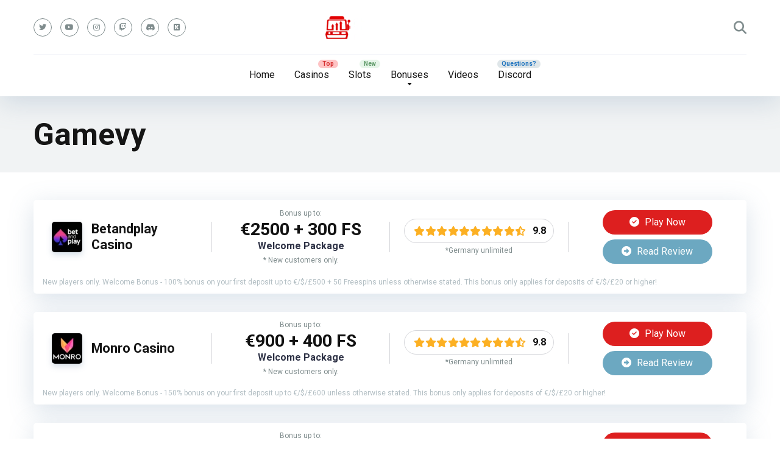

--- FILE ---
content_type: text/html; charset=UTF-8
request_url: https://slotrox.com/software/gamevy/
body_size: 43937
content:
<!DOCTYPE html>
<html lang="en-US">
<head>
	<!-- Google tag (gtag.js) -->
<script async src="https://www.googletagmanager.com/gtag/js?id=G-S3CWK9ZDP1"></script>
<script>
  window.dataLayer = window.dataLayer || [];
  function gtag(){dataLayer.push(arguments);}
  gtag('js', new Date());

  gtag('config', 'G-S3CWK9ZDP1');
</script>
    <meta charset="UTF-8" />
    <meta http-equiv="X-UA-Compatible" content="IE=edge" />
    <meta name="viewport" id="viewport" content="width=device-width, initial-scale=1.0, maximum-scale=5.0, minimum-scale=1.0, user-scalable=no" />
	<meta name='robots' content='noindex, follow' />

	<!-- This site is optimized with the Yoast SEO plugin v26.7 - https://yoast.com/wordpress/plugins/seo/ -->
	<title>Gamevy Archives - Slotrox.com: #1 Source For Casino Bonuses And Slot News</title>
	<meta property="og:locale" content="en_US" />
	<meta property="og:type" content="article" />
	<meta property="og:title" content="Gamevy Archives - Slotrox.com: #1 Source For Casino Bonuses And Slot News" />
	<meta property="og:url" content="https://slotrox.com/software/gamevy/" />
	<meta property="og:site_name" content="Slotrox.com: #1 Source For Casino Bonuses And Slot News" />
	<meta name="twitter:card" content="summary_large_image" />
	<meta name="twitter:site" content="@Shiroxtwitch" />
	<script type="application/ld+json" class="yoast-schema-graph">{"@context":"https://schema.org","@graph":[{"@type":"CollectionPage","@id":"https://slotrox.com/software/gamevy/","url":"https://slotrox.com/software/gamevy/","name":"Gamevy Archives - Slotrox.com: #1 Source For Casino Bonuses And Slot News","isPartOf":{"@id":"https://slotrox.com/#website"},"primaryImageOfPage":{"@id":"https://slotrox.com/software/gamevy/#primaryimage"},"image":{"@id":"https://slotrox.com/software/gamevy/#primaryimage"},"thumbnailUrl":"https://slotrox.com/wp-content/uploads/2025/02/FatFruit_Logo.webp","breadcrumb":{"@id":"https://slotrox.com/software/gamevy/#breadcrumb"},"inLanguage":"en-US"},{"@type":"ImageObject","inLanguage":"en-US","@id":"https://slotrox.com/software/gamevy/#primaryimage","url":"https://slotrox.com/wp-content/uploads/2025/02/FatFruit_Logo.webp","contentUrl":"https://slotrox.com/wp-content/uploads/2025/02/FatFruit_Logo.webp","width":135,"height":135},{"@type":"BreadcrumbList","@id":"https://slotrox.com/software/gamevy/#breadcrumb","itemListElement":[{"@type":"ListItem","position":1,"name":"Home","item":"https://slotrox.com/"},{"@type":"ListItem","position":2,"name":"Gamevy"}]},{"@type":"WebSite","@id":"https://slotrox.com/#website","url":"https://slotrox.com/","name":"Slotrox.com: #1 Source For Casino Bonuses And Slot News","description":"","publisher":{"@id":"https://slotrox.com/#organization"},"potentialAction":[{"@type":"SearchAction","target":{"@type":"EntryPoint","urlTemplate":"https://slotrox.com/?s={search_term_string}"},"query-input":{"@type":"PropertyValueSpecification","valueRequired":true,"valueName":"search_term_string"}}],"inLanguage":"en-US"},{"@type":"Organization","@id":"https://slotrox.com/#organization","name":"Slotrox.com: #1 Source For Casino Bonuses And Slot News","url":"https://slotrox.com/","logo":{"@type":"ImageObject","inLanguage":"en-US","@id":"https://slotrox.com/#/schema/logo/image/","url":"https://slotrox.com/wp-content/uploads/2025/12/cropped-Logo_White_h.webp","contentUrl":"https://slotrox.com/wp-content/uploads/2025/12/cropped-Logo_White_h.webp","width":213,"height":40,"caption":"Slotrox.com: #1 Source For Casino Bonuses And Slot News"},"image":{"@id":"https://slotrox.com/#/schema/logo/image/"},"sameAs":["https://www.facebook.com/ShiroxAtWar/","https://x.com/Shiroxtwitch","https://www.youtube.com/ShiroxAtWar","https://www.twitch.tv/ShiroxAtWar","https://discord.gg/PPWZEgJ","https://kick.com/shiroxatwar"]}]}</script>
	<!-- / Yoast SEO plugin. -->


<link rel='dns-prefetch' href='//kit.fontawesome.com' />
<link rel='dns-prefetch' href='//fonts.googleapis.com' />
<link rel='dns-prefetch' href='//use.fontawesome.com' />
<link rel="alternate" type="application/rss+xml" title="Slotrox.com: #1 Source For Casino Bonuses And Slot News &raquo; Feed" href="https://slotrox.com/feed/" />
<link rel="alternate" type="application/rss+xml" title="Slotrox.com: #1 Source For Casino Bonuses And Slot News &raquo; Comments Feed" href="https://slotrox.com/comments/feed/" />
<link rel="alternate" type="application/rss+xml" title="Slotrox.com: #1 Source For Casino Bonuses And Slot News &raquo; Gamevy Software Feed" href="https://slotrox.com/software/gamevy/feed/" />
<style id='wp-img-auto-sizes-contain-inline-css' type='text/css'>
img:is([sizes=auto i],[sizes^="auto," i]){contain-intrinsic-size:3000px 1500px}
/*# sourceURL=wp-img-auto-sizes-contain-inline-css */
</style>
<style id='wp-emoji-styles-inline-css' type='text/css'>

	img.wp-smiley, img.emoji {
		display: inline !important;
		border: none !important;
		box-shadow: none !important;
		height: 1em !important;
		width: 1em !important;
		margin: 0 0.07em !important;
		vertical-align: -0.1em !important;
		background: none !important;
		padding: 0 !important;
	}
/*# sourceURL=wp-emoji-styles-inline-css */
</style>
<link rel='stylesheet' id='wp-block-library-css' href='https://slotrox.com/wp-includes/css/dist/block-library/style.min.css?ver=6.9' type='text/css' media='all' />
<style id='wp-block-image-inline-css' type='text/css'>
.wp-block-image>a,.wp-block-image>figure>a{display:inline-block}.wp-block-image img{box-sizing:border-box;height:auto;max-width:100%;vertical-align:bottom}@media not (prefers-reduced-motion){.wp-block-image img.hide{visibility:hidden}.wp-block-image img.show{animation:show-content-image .4s}}.wp-block-image[style*=border-radius] img,.wp-block-image[style*=border-radius]>a{border-radius:inherit}.wp-block-image.has-custom-border img{box-sizing:border-box}.wp-block-image.aligncenter{text-align:center}.wp-block-image.alignfull>a,.wp-block-image.alignwide>a{width:100%}.wp-block-image.alignfull img,.wp-block-image.alignwide img{height:auto;width:100%}.wp-block-image .aligncenter,.wp-block-image .alignleft,.wp-block-image .alignright,.wp-block-image.aligncenter,.wp-block-image.alignleft,.wp-block-image.alignright{display:table}.wp-block-image .aligncenter>figcaption,.wp-block-image .alignleft>figcaption,.wp-block-image .alignright>figcaption,.wp-block-image.aligncenter>figcaption,.wp-block-image.alignleft>figcaption,.wp-block-image.alignright>figcaption{caption-side:bottom;display:table-caption}.wp-block-image .alignleft{float:left;margin:.5em 1em .5em 0}.wp-block-image .alignright{float:right;margin:.5em 0 .5em 1em}.wp-block-image .aligncenter{margin-left:auto;margin-right:auto}.wp-block-image :where(figcaption){margin-bottom:1em;margin-top:.5em}.wp-block-image.is-style-circle-mask img{border-radius:9999px}@supports ((-webkit-mask-image:none) or (mask-image:none)) or (-webkit-mask-image:none){.wp-block-image.is-style-circle-mask img{border-radius:0;-webkit-mask-image:url('data:image/svg+xml;utf8,<svg viewBox="0 0 100 100" xmlns="http://www.w3.org/2000/svg"><circle cx="50" cy="50" r="50"/></svg>');mask-image:url('data:image/svg+xml;utf8,<svg viewBox="0 0 100 100" xmlns="http://www.w3.org/2000/svg"><circle cx="50" cy="50" r="50"/></svg>');mask-mode:alpha;-webkit-mask-position:center;mask-position:center;-webkit-mask-repeat:no-repeat;mask-repeat:no-repeat;-webkit-mask-size:contain;mask-size:contain}}:root :where(.wp-block-image.is-style-rounded img,.wp-block-image .is-style-rounded img){border-radius:9999px}.wp-block-image figure{margin:0}.wp-lightbox-container{display:flex;flex-direction:column;position:relative}.wp-lightbox-container img{cursor:zoom-in}.wp-lightbox-container img:hover+button{opacity:1}.wp-lightbox-container button{align-items:center;backdrop-filter:blur(16px) saturate(180%);background-color:#5a5a5a40;border:none;border-radius:4px;cursor:zoom-in;display:flex;height:20px;justify-content:center;opacity:0;padding:0;position:absolute;right:16px;text-align:center;top:16px;width:20px;z-index:100}@media not (prefers-reduced-motion){.wp-lightbox-container button{transition:opacity .2s ease}}.wp-lightbox-container button:focus-visible{outline:3px auto #5a5a5a40;outline:3px auto -webkit-focus-ring-color;outline-offset:3px}.wp-lightbox-container button:hover{cursor:pointer;opacity:1}.wp-lightbox-container button:focus{opacity:1}.wp-lightbox-container button:focus,.wp-lightbox-container button:hover,.wp-lightbox-container button:not(:hover):not(:active):not(.has-background){background-color:#5a5a5a40;border:none}.wp-lightbox-overlay{box-sizing:border-box;cursor:zoom-out;height:100vh;left:0;overflow:hidden;position:fixed;top:0;visibility:hidden;width:100%;z-index:100000}.wp-lightbox-overlay .close-button{align-items:center;cursor:pointer;display:flex;justify-content:center;min-height:40px;min-width:40px;padding:0;position:absolute;right:calc(env(safe-area-inset-right) + 16px);top:calc(env(safe-area-inset-top) + 16px);z-index:5000000}.wp-lightbox-overlay .close-button:focus,.wp-lightbox-overlay .close-button:hover,.wp-lightbox-overlay .close-button:not(:hover):not(:active):not(.has-background){background:none;border:none}.wp-lightbox-overlay .lightbox-image-container{height:var(--wp--lightbox-container-height);left:50%;overflow:hidden;position:absolute;top:50%;transform:translate(-50%,-50%);transform-origin:top left;width:var(--wp--lightbox-container-width);z-index:9999999999}.wp-lightbox-overlay .wp-block-image{align-items:center;box-sizing:border-box;display:flex;height:100%;justify-content:center;margin:0;position:relative;transform-origin:0 0;width:100%;z-index:3000000}.wp-lightbox-overlay .wp-block-image img{height:var(--wp--lightbox-image-height);min-height:var(--wp--lightbox-image-height);min-width:var(--wp--lightbox-image-width);width:var(--wp--lightbox-image-width)}.wp-lightbox-overlay .wp-block-image figcaption{display:none}.wp-lightbox-overlay button{background:none;border:none}.wp-lightbox-overlay .scrim{background-color:#fff;height:100%;opacity:.9;position:absolute;width:100%;z-index:2000000}.wp-lightbox-overlay.active{visibility:visible}@media not (prefers-reduced-motion){.wp-lightbox-overlay.active{animation:turn-on-visibility .25s both}.wp-lightbox-overlay.active img{animation:turn-on-visibility .35s both}.wp-lightbox-overlay.show-closing-animation:not(.active){animation:turn-off-visibility .35s both}.wp-lightbox-overlay.show-closing-animation:not(.active) img{animation:turn-off-visibility .25s both}.wp-lightbox-overlay.zoom.active{animation:none;opacity:1;visibility:visible}.wp-lightbox-overlay.zoom.active .lightbox-image-container{animation:lightbox-zoom-in .4s}.wp-lightbox-overlay.zoom.active .lightbox-image-container img{animation:none}.wp-lightbox-overlay.zoom.active .scrim{animation:turn-on-visibility .4s forwards}.wp-lightbox-overlay.zoom.show-closing-animation:not(.active){animation:none}.wp-lightbox-overlay.zoom.show-closing-animation:not(.active) .lightbox-image-container{animation:lightbox-zoom-out .4s}.wp-lightbox-overlay.zoom.show-closing-animation:not(.active) .lightbox-image-container img{animation:none}.wp-lightbox-overlay.zoom.show-closing-animation:not(.active) .scrim{animation:turn-off-visibility .4s forwards}}@keyframes show-content-image{0%{visibility:hidden}99%{visibility:hidden}to{visibility:visible}}@keyframes turn-on-visibility{0%{opacity:0}to{opacity:1}}@keyframes turn-off-visibility{0%{opacity:1;visibility:visible}99%{opacity:0;visibility:visible}to{opacity:0;visibility:hidden}}@keyframes lightbox-zoom-in{0%{transform:translate(calc((-100vw + var(--wp--lightbox-scrollbar-width))/2 + var(--wp--lightbox-initial-left-position)),calc(-50vh + var(--wp--lightbox-initial-top-position))) scale(var(--wp--lightbox-scale))}to{transform:translate(-50%,-50%) scale(1)}}@keyframes lightbox-zoom-out{0%{transform:translate(-50%,-50%) scale(1);visibility:visible}99%{visibility:visible}to{transform:translate(calc((-100vw + var(--wp--lightbox-scrollbar-width))/2 + var(--wp--lightbox-initial-left-position)),calc(-50vh + var(--wp--lightbox-initial-top-position))) scale(var(--wp--lightbox-scale));visibility:hidden}}
/*# sourceURL=https://slotrox.com/wp-includes/blocks/image/style.min.css */
</style>
<style id='wp-block-paragraph-inline-css' type='text/css'>
.is-small-text{font-size:.875em}.is-regular-text{font-size:1em}.is-large-text{font-size:2.25em}.is-larger-text{font-size:3em}.has-drop-cap:not(:focus):first-letter{float:left;font-size:8.4em;font-style:normal;font-weight:100;line-height:.68;margin:.05em .1em 0 0;text-transform:uppercase}body.rtl .has-drop-cap:not(:focus):first-letter{float:none;margin-left:.1em}p.has-drop-cap.has-background{overflow:hidden}:root :where(p.has-background){padding:1.25em 2.375em}:where(p.has-text-color:not(.has-link-color)) a{color:inherit}p.has-text-align-left[style*="writing-mode:vertical-lr"],p.has-text-align-right[style*="writing-mode:vertical-rl"]{rotate:180deg}
/*# sourceURL=https://slotrox.com/wp-includes/blocks/paragraph/style.min.css */
</style>
<style id='global-styles-inline-css' type='text/css'>
:root{--wp--preset--aspect-ratio--square: 1;--wp--preset--aspect-ratio--4-3: 4/3;--wp--preset--aspect-ratio--3-4: 3/4;--wp--preset--aspect-ratio--3-2: 3/2;--wp--preset--aspect-ratio--2-3: 2/3;--wp--preset--aspect-ratio--16-9: 16/9;--wp--preset--aspect-ratio--9-16: 9/16;--wp--preset--color--black: #000000;--wp--preset--color--cyan-bluish-gray: #abb8c3;--wp--preset--color--white: #ffffff;--wp--preset--color--pale-pink: #f78da7;--wp--preset--color--vivid-red: #cf2e2e;--wp--preset--color--luminous-vivid-orange: #ff6900;--wp--preset--color--luminous-vivid-amber: #fcb900;--wp--preset--color--light-green-cyan: #7bdcb5;--wp--preset--color--vivid-green-cyan: #00d084;--wp--preset--color--pale-cyan-blue: #8ed1fc;--wp--preset--color--vivid-cyan-blue: #0693e3;--wp--preset--color--vivid-purple: #9b51e0;--wp--preset--color--mercury-main: #636e72;--wp--preset--color--mercury-second: #d63031;--wp--preset--color--mercury-white: #fff;--wp--preset--color--mercury-gray: #263238;--wp--preset--color--mercury-emerald: #2edd6c;--wp--preset--color--mercury-alizarin: #e74c3c;--wp--preset--color--mercury-wisteria: #8e44ad;--wp--preset--color--mercury-peter-river: #3498db;--wp--preset--color--mercury-clouds: #ecf0f1;--wp--preset--gradient--vivid-cyan-blue-to-vivid-purple: linear-gradient(135deg,rgb(6,147,227) 0%,rgb(155,81,224) 100%);--wp--preset--gradient--light-green-cyan-to-vivid-green-cyan: linear-gradient(135deg,rgb(122,220,180) 0%,rgb(0,208,130) 100%);--wp--preset--gradient--luminous-vivid-amber-to-luminous-vivid-orange: linear-gradient(135deg,rgb(252,185,0) 0%,rgb(255,105,0) 100%);--wp--preset--gradient--luminous-vivid-orange-to-vivid-red: linear-gradient(135deg,rgb(255,105,0) 0%,rgb(207,46,46) 100%);--wp--preset--gradient--very-light-gray-to-cyan-bluish-gray: linear-gradient(135deg,rgb(238,238,238) 0%,rgb(169,184,195) 100%);--wp--preset--gradient--cool-to-warm-spectrum: linear-gradient(135deg,rgb(74,234,220) 0%,rgb(151,120,209) 20%,rgb(207,42,186) 40%,rgb(238,44,130) 60%,rgb(251,105,98) 80%,rgb(254,248,76) 100%);--wp--preset--gradient--blush-light-purple: linear-gradient(135deg,rgb(255,206,236) 0%,rgb(152,150,240) 100%);--wp--preset--gradient--blush-bordeaux: linear-gradient(135deg,rgb(254,205,165) 0%,rgb(254,45,45) 50%,rgb(107,0,62) 100%);--wp--preset--gradient--luminous-dusk: linear-gradient(135deg,rgb(255,203,112) 0%,rgb(199,81,192) 50%,rgb(65,88,208) 100%);--wp--preset--gradient--pale-ocean: linear-gradient(135deg,rgb(255,245,203) 0%,rgb(182,227,212) 50%,rgb(51,167,181) 100%);--wp--preset--gradient--electric-grass: linear-gradient(135deg,rgb(202,248,128) 0%,rgb(113,206,126) 100%);--wp--preset--gradient--midnight: linear-gradient(135deg,rgb(2,3,129) 0%,rgb(40,116,252) 100%);--wp--preset--font-size--small: 13px;--wp--preset--font-size--medium: 20px;--wp--preset--font-size--large: 36px;--wp--preset--font-size--x-large: 42px;--wp--preset--spacing--20: 0.44rem;--wp--preset--spacing--30: 0.67rem;--wp--preset--spacing--40: 1rem;--wp--preset--spacing--50: 1.5rem;--wp--preset--spacing--60: 2.25rem;--wp--preset--spacing--70: 3.38rem;--wp--preset--spacing--80: 5.06rem;--wp--preset--shadow--natural: 6px 6px 9px rgba(0, 0, 0, 0.2);--wp--preset--shadow--deep: 12px 12px 50px rgba(0, 0, 0, 0.4);--wp--preset--shadow--sharp: 6px 6px 0px rgba(0, 0, 0, 0.2);--wp--preset--shadow--outlined: 6px 6px 0px -3px rgb(255, 255, 255), 6px 6px rgb(0, 0, 0);--wp--preset--shadow--crisp: 6px 6px 0px rgb(0, 0, 0);}:where(.is-layout-flex){gap: 0.5em;}:where(.is-layout-grid){gap: 0.5em;}body .is-layout-flex{display: flex;}.is-layout-flex{flex-wrap: wrap;align-items: center;}.is-layout-flex > :is(*, div){margin: 0;}body .is-layout-grid{display: grid;}.is-layout-grid > :is(*, div){margin: 0;}:where(.wp-block-columns.is-layout-flex){gap: 2em;}:where(.wp-block-columns.is-layout-grid){gap: 2em;}:where(.wp-block-post-template.is-layout-flex){gap: 1.25em;}:where(.wp-block-post-template.is-layout-grid){gap: 1.25em;}.has-black-color{color: var(--wp--preset--color--black) !important;}.has-cyan-bluish-gray-color{color: var(--wp--preset--color--cyan-bluish-gray) !important;}.has-white-color{color: var(--wp--preset--color--white) !important;}.has-pale-pink-color{color: var(--wp--preset--color--pale-pink) !important;}.has-vivid-red-color{color: var(--wp--preset--color--vivid-red) !important;}.has-luminous-vivid-orange-color{color: var(--wp--preset--color--luminous-vivid-orange) !important;}.has-luminous-vivid-amber-color{color: var(--wp--preset--color--luminous-vivid-amber) !important;}.has-light-green-cyan-color{color: var(--wp--preset--color--light-green-cyan) !important;}.has-vivid-green-cyan-color{color: var(--wp--preset--color--vivid-green-cyan) !important;}.has-pale-cyan-blue-color{color: var(--wp--preset--color--pale-cyan-blue) !important;}.has-vivid-cyan-blue-color{color: var(--wp--preset--color--vivid-cyan-blue) !important;}.has-vivid-purple-color{color: var(--wp--preset--color--vivid-purple) !important;}.has-black-background-color{background-color: var(--wp--preset--color--black) !important;}.has-cyan-bluish-gray-background-color{background-color: var(--wp--preset--color--cyan-bluish-gray) !important;}.has-white-background-color{background-color: var(--wp--preset--color--white) !important;}.has-pale-pink-background-color{background-color: var(--wp--preset--color--pale-pink) !important;}.has-vivid-red-background-color{background-color: var(--wp--preset--color--vivid-red) !important;}.has-luminous-vivid-orange-background-color{background-color: var(--wp--preset--color--luminous-vivid-orange) !important;}.has-luminous-vivid-amber-background-color{background-color: var(--wp--preset--color--luminous-vivid-amber) !important;}.has-light-green-cyan-background-color{background-color: var(--wp--preset--color--light-green-cyan) !important;}.has-vivid-green-cyan-background-color{background-color: var(--wp--preset--color--vivid-green-cyan) !important;}.has-pale-cyan-blue-background-color{background-color: var(--wp--preset--color--pale-cyan-blue) !important;}.has-vivid-cyan-blue-background-color{background-color: var(--wp--preset--color--vivid-cyan-blue) !important;}.has-vivid-purple-background-color{background-color: var(--wp--preset--color--vivid-purple) !important;}.has-black-border-color{border-color: var(--wp--preset--color--black) !important;}.has-cyan-bluish-gray-border-color{border-color: var(--wp--preset--color--cyan-bluish-gray) !important;}.has-white-border-color{border-color: var(--wp--preset--color--white) !important;}.has-pale-pink-border-color{border-color: var(--wp--preset--color--pale-pink) !important;}.has-vivid-red-border-color{border-color: var(--wp--preset--color--vivid-red) !important;}.has-luminous-vivid-orange-border-color{border-color: var(--wp--preset--color--luminous-vivid-orange) !important;}.has-luminous-vivid-amber-border-color{border-color: var(--wp--preset--color--luminous-vivid-amber) !important;}.has-light-green-cyan-border-color{border-color: var(--wp--preset--color--light-green-cyan) !important;}.has-vivid-green-cyan-border-color{border-color: var(--wp--preset--color--vivid-green-cyan) !important;}.has-pale-cyan-blue-border-color{border-color: var(--wp--preset--color--pale-cyan-blue) !important;}.has-vivid-cyan-blue-border-color{border-color: var(--wp--preset--color--vivid-cyan-blue) !important;}.has-vivid-purple-border-color{border-color: var(--wp--preset--color--vivid-purple) !important;}.has-vivid-cyan-blue-to-vivid-purple-gradient-background{background: var(--wp--preset--gradient--vivid-cyan-blue-to-vivid-purple) !important;}.has-light-green-cyan-to-vivid-green-cyan-gradient-background{background: var(--wp--preset--gradient--light-green-cyan-to-vivid-green-cyan) !important;}.has-luminous-vivid-amber-to-luminous-vivid-orange-gradient-background{background: var(--wp--preset--gradient--luminous-vivid-amber-to-luminous-vivid-orange) !important;}.has-luminous-vivid-orange-to-vivid-red-gradient-background{background: var(--wp--preset--gradient--luminous-vivid-orange-to-vivid-red) !important;}.has-very-light-gray-to-cyan-bluish-gray-gradient-background{background: var(--wp--preset--gradient--very-light-gray-to-cyan-bluish-gray) !important;}.has-cool-to-warm-spectrum-gradient-background{background: var(--wp--preset--gradient--cool-to-warm-spectrum) !important;}.has-blush-light-purple-gradient-background{background: var(--wp--preset--gradient--blush-light-purple) !important;}.has-blush-bordeaux-gradient-background{background: var(--wp--preset--gradient--blush-bordeaux) !important;}.has-luminous-dusk-gradient-background{background: var(--wp--preset--gradient--luminous-dusk) !important;}.has-pale-ocean-gradient-background{background: var(--wp--preset--gradient--pale-ocean) !important;}.has-electric-grass-gradient-background{background: var(--wp--preset--gradient--electric-grass) !important;}.has-midnight-gradient-background{background: var(--wp--preset--gradient--midnight) !important;}.has-small-font-size{font-size: var(--wp--preset--font-size--small) !important;}.has-medium-font-size{font-size: var(--wp--preset--font-size--medium) !important;}.has-large-font-size{font-size: var(--wp--preset--font-size--large) !important;}.has-x-large-font-size{font-size: var(--wp--preset--font-size--x-large) !important;}
/*# sourceURL=global-styles-inline-css */
</style>

<style id='classic-theme-styles-inline-css' type='text/css'>
/*! This file is auto-generated */
.wp-block-button__link{color:#fff;background-color:#32373c;border-radius:9999px;box-shadow:none;text-decoration:none;padding:calc(.667em + 2px) calc(1.333em + 2px);font-size:1.125em}.wp-block-file__button{background:#32373c;color:#fff;text-decoration:none}
/*# sourceURL=/wp-includes/css/classic-themes.min.css */
</style>
<link rel='stylesheet' id='dracula-frontend-css' href='https://slotrox.com/wp-content/plugins/dracula-dark-mode/assets/css/frontend.css?ver=1.3.4' type='text/css' media='all' />
<style id='font-awesome-svg-styles-default-inline-css' type='text/css'>
.svg-inline--fa {
  display: inline-block;
  height: 1em;
  overflow: visible;
  vertical-align: -.125em;
}
/*# sourceURL=font-awesome-svg-styles-default-inline-css */
</style>
<link rel='stylesheet' id='font-awesome-svg-styles-css' href='https://slotrox.com/wp-content/uploads/font-awesome/v6.6.0/css/svg-with-js.css' type='text/css' media='all' />
<style id='font-awesome-svg-styles-inline-css' type='text/css'>
   .wp-block-font-awesome-icon svg::before,
   .wp-rich-text-font-awesome-icon svg::before {content: unset;}
/*# sourceURL=font-awesome-svg-styles-inline-css */
</style>
<link rel='stylesheet' id='aces-style-css' href='https://slotrox.com/wp-content/plugins/aces/css/aces-style.css?ver=3.0.1' type='text/css' media='all' />
<link rel='stylesheet' id='aces-media-css' href='https://slotrox.com/wp-content/plugins/aces/css/aces-media.css?ver=3.0.1' type='text/css' media='all' />
<link rel='stylesheet' id='mercury-googlefonts-css' href='//fonts.googleapis.com/css2?family=Roboto:wght@300;400;700;900&#038;display=swap' type='text/css' media='all' />
<link rel='stylesheet' id='owl-carousel-css' href='https://slotrox.com/wp-content/themes/mercury/css/owl.carousel.min.css?ver=2.3.4' type='text/css' media='all' />
<link rel='stylesheet' id='owl-carousel-animate-css' href='https://slotrox.com/wp-content/themes/mercury/css/animate.css?ver=2.3.4' type='text/css' media='all' />
<link rel='stylesheet' id='mercury-style-css' href='https://slotrox.com/wp-content/themes/mercury/style.css?ver=3.9.2' type='text/css' media='all' />
<style id='mercury-style-inline-css' type='text/css'>


/* Main Color */

.has-mercury-main-color,
.home-page .textwidget a:hover,
.space-header-2-top-soc a:hover,
.space-header-menu ul.main-menu li a:hover,
.space-header-menu ul.main-menu li:hover a,
.space-header-2-nav ul.main-menu li a:hover,
.space-header-2-nav ul.main-menu li:hover a,
.space-page-content a:hover,
.space-pros-cons ul li a:hover,
.space-pros-cons ol li a:hover,
.space-companies-2-archive-item-desc a:hover,
.space-organizations-3-archive-item-terms-ins a:hover,
.space-organizations-7-archive-item-terms a:hover,
.space-organizations-8-archive-item-terms a:hover,
.space-comments-form-box p.comment-notes span.required,
form.comment-form p.comment-notes span.required {
	color: #636e72;
}

input[type="submit"],
.has-mercury-main-background-color,
.space-block-title span:after,
.space-widget-title span:after,
.space-companies-archive-item-button a,
.space-companies-sidebar-item-button a,
.space-organizations-3-archive-item-count,
.space-organizations-3-archive-item-count-2,
.space-units-archive-item-button a,
.space-units-sidebar-item-button a,
.space-aces-single-offer-info-button-ins a,
.space-offers-archive-item-button a,
.home-page .widget_mc4wp_form_widget .space-widget-title::after,
.space-content-section .widget_mc4wp_form_widget .space-widget-title::after {
	background-color: #636e72;
}

.space-header-menu ul.main-menu li a:hover,
.space-header-menu ul.main-menu li:hover a,
.space-header-2-nav ul.main-menu li a:hover,
.space-header-2-nav ul.main-menu li:hover a {
	border-bottom: 2px solid #636e72;
}
.space-header-2-top-soc a:hover {
	border: 1px solid #636e72;
}
.space-companies-archive-item-button a:hover,
.space-units-archive-item-button a:hover,
.space-offers-archive-item-button a:hover,
.space-aces-single-offer-info-button-ins a:hover {
    box-shadow: 0px 8px 30px 0px rgba(99,110,114, 0.60) !important;
}

/* Second Color */

.has-mercury-second-color,
.space-page-content a,
.space-pros-cons ul li a,
.space-pros-cons ol li a,
.space-page-content ul li:before,
.home-page .textwidget ul li:before,
.space-widget ul li a:hover,
.space-page-content ul.space-mark li:before,
.home-page .textwidget a,
#recentcomments li a:hover,
#recentcomments li span.comment-author-link a:hover,
h3.comment-reply-title small a,
.space-shortcode-wrap .space-companies-sidebar-item-title p a,
.space-companies-sidebar-2-item-desc a,
.space-companies-sidebar-item-title p a,
.space-companies-archive-item-short-desc a,
.space-companies-2-archive-item-desc a,
.space-organizations-3-archive-item-terms-ins a,
.space-organizations-7-archive-item-terms a,
.space-organizations-8-archive-item-terms a,
.space-organization-content-info a,
.space-organization-style-2-calltoaction-text-ins a,
.space-organization-details-item-title span,
.space-organization-style-2-ratings-all-item-value i,
.space-organization-style-2-calltoaction-text-ins a,
.space-organization-content-short-desc a,
.space-organization-header-short-desc a,
.space-organization-content-rating-stars i,
.space-organization-content-rating-overall .star-rating .star,
.space-companies-archive-item-rating .star-rating .star,
.space-organization-content-logo-stars i,
.space-organization-content-logo-stars .star-rating .star,
.space-companies-2-archive-item-rating .star-rating .star,
.space-organizations-3-archive-item-rating-box .star-rating .star,
.space-organizations-4-archive-item-title .star-rating .star,
.space-companies-sidebar-2-item-rating .star-rating .star,
.space-comments-list-item-date a.comment-reply-link,
.space-categories-list-box ul li a,
.space-news-10-item-category a,
.small .space-news-11-item-category a,
#scrolltop,
.widget_mc4wp_form_widget .mc4wp-response a,
.space-header-height.dark .space-header-menu ul.main-menu li a:hover,
.space-header-height.dark .space-header-menu ul.main-menu li:hover a,
.space-header-2-height.dark .space-header-2-nav ul.main-menu li a:hover,
.space-header-2-height.dark .space-header-2-nav ul.main-menu li:hover a,
.space-header-2-height.dark .space-header-2-top-soc a:hover,
.space-organization-header-logo-rating i {
	color: #d63031;
}

.space-title-box-category a,
.has-mercury-second-background-color,
.space-organization-details-item-links a:hover,
.space-news-2-small-item-img-category a,
.space-news-2-item-big-box-category span,
.space-block-title span:before,
.space-widget-title span:before,
.space-news-4-item.small-news-block .space-news-4-item-img-category a,
.space-news-4-item.big-news-block .space-news-4-item-top-category span,
.space-news-6-item-top-category span,
.space-news-7-item-category span,
.space-news-3-item-img-category a,
.space-news-8-item-title-category span,
.space-news-9-item-info-category span,
.space-archive-loop-item-img-category a,
.space-organizations-3-archive-item:first-child .space-organizations-3-archive-item-count,
.space-organizations-3-archive-item:first-child .space-organizations-3-archive-item-count-2,
.space-single-offer.space-dark-style .space-aces-single-offer-info-button-ins a,
.space-offers-archive-item.space-dark-style .space-offers-archive-item-button a,
nav.pagination a,
nav.comments-pagination a,
nav.pagination-post a span.page-number,
.widget_tag_cloud a,
.space-footer-top-age span.age-limit,
.space-footer-top-soc a:hover,
.home-page .widget_mc4wp_form_widget .mc4wp-form-fields .space-subscribe-filds button,
.space-content-section .widget_mc4wp_form_widget .mc4wp-form-fields .space-subscribe-filds button {
	background-color: #d63031;
}

.space-footer-top-soc a:hover,
.space-header-2-height.dark .space-header-2-top-soc a:hover,
.space-categories-list-box ul li a {
	border: 1px solid #d63031;
}

.space-header-height.dark .space-header-menu ul.main-menu li a:hover,
.space-header-height.dark .space-header-menu ul.main-menu li:hover a,
.space-header-2-height.dark .space-header-2-nav ul.main-menu li a:hover,
.space-header-2-height.dark .space-header-2-nav ul.main-menu li:hover a {
	border-bottom: 2px solid #d63031;
}

.space-offers-archive-item.space-dark-style .space-offers-archive-item-button a:hover,
.space-single-offer.space-dark-style .space-aces-single-offer-info-button-ins a:hover {
    box-shadow: 0px 8px 30px 0px rgba(214,48,49, 0.60) !important;
}

.space-text-gradient {
	background: #636e72;
	background: -webkit-linear-gradient(to right, #636e72 0%, #d63031 100%);
	background: -moz-linear-gradient(to right, #636e72 0%, #d63031 100%);
	background: linear-gradient(to right, #636e72 0%, #d63031 100%);
}

/* Stars Color */

.star,
.fa-star {
	color: #fcb023!important;
}

.space-rating-star-background {
	background-color: #fcb023;
}

/* Custom header layout colors */

/* --- Header #1 Style --- */

.space-header-height .space-header-wrap {
	background-color: #ffffff;
}
.space-header-height .space-header-top,
.space-header-height .space-header-logo-ins:after {
	background-color: #f5f6fa;
}
.space-header-height .space-header-top-soc a,
.space-header-height .space-header-top-menu ul li a {
	color: #7f8c8d;
}
.space-header-height .space-header-top-soc a:hover ,
.space-header-height .space-header-top-menu ul li a:hover {
	color: #151515;
}
.space-header-height .space-header-logo a {
	color: #2d3436;
}
.space-header-height .space-header-logo span {
	color: #7f8c8d;
}
.space-header-height .space-header-menu ul.main-menu li,
.space-header-height .space-header-menu ul.main-menu li a,
.space-header-height .space-header-search {
	color: #151515;
}
.space-header-height .space-mobile-menu-icon div {
	background-color: #151515;
}
.space-header-height .space-header-menu ul.main-menu li a:hover,
.space-header-height .space-header-menu ul.main-menu li:hover a {
	color: #ff3535;
	border-bottom: 2px solid #ff3535;
}

.space-header-height .space-header-menu ul.main-menu li ul.sub-menu {
	background-color: #ffffff;
}

.space-header-height .space-header-menu ul.main-menu li ul.sub-menu li.menu-item-has-children:after,
.space-header-height .space-header-menu ul.main-menu li ul.sub-menu li a {
	color: #34495e;
	border-bottom: 1px solid transparent;
}
.space-header-height .space-header-menu ul.main-menu li ul.sub-menu li a:hover {
	border-bottom: 1px solid transparent;
	color: #b2bec3;
	text-decoration: none;
}

/* --- Header #2 Style --- */

.space-header-2-height .space-header-2-wrap,
.space-header-2-height .space-header-2-wrap.fixed .space-header-2-nav {
	background-color: #ffffff;
}
.space-header-2-height .space-header-2-top-ins {
	border-bottom: 1px solid #f5f6fa;
}
.space-header-2-height .space-header-2-top-soc a,
.space-header-2-height .space-header-search {
	color: #7f8c8d;
}
.space-header-2-height .space-header-2-top-soc a {
	border: 1px solid #7f8c8d;
}
.space-header-2-height .space-mobile-menu-icon div {
	background-color: #7f8c8d;
}
.space-header-2-height .space-header-2-top-soc a:hover {
	color: #151515;
	border: 1px solid #151515;
}
.space-header-2-height .space-header-2-top-logo a {
	color: #2d3436;
}
.space-header-2-height .space-header-2-top-logo span {
	color: #7f8c8d;
}
.space-header-2-height .space-header-2-nav ul.main-menu li,
.space-header-2-height .space-header-2-nav ul.main-menu li a {
	color: #151515;
}
.space-header-2-height .space-header-2-nav ul.main-menu li a:hover,
.space-header-2-height .space-header-2-nav ul.main-menu li:hover a {
	color: #ff3535;
	border-bottom: 2px solid #ff3535;
}
.space-header-2-height .space-header-2-nav ul.main-menu li ul.sub-menu {
	background-color: #ffffff;
}
.space-header-2-height .space-header-2-nav ul.main-menu li ul.sub-menu li a,
.space-header-2-height .space-header-2-nav ul.main-menu li ul.sub-menu li.menu-item-has-children:after {
	color: #34495e;
	border-bottom: 1px solid transparent;
}
.space-header-2-height .space-header-2-nav ul.main-menu li ul.sub-menu li a:hover {
	border-bottom: 1px solid transparent;
	color: #b2bec3;
	text-decoration: none;
}

/* --- Mobile Menu Style --- */

.space-mobile-menu .space-mobile-menu-block {
	background-color: #ffffff;
}
.space-mobile-menu .space-mobile-menu-copy {
	border-top: 1px solid #f5f6fa;
}
.space-mobile-menu .space-mobile-menu-copy {
	color: #7f8c8d;
}
.space-mobile-menu .space-mobile-menu-copy a {
	color: #7f8c8d;
}
.space-mobile-menu .space-mobile-menu-copy a:hover {
	color: #151515;
}
.space-mobile-menu .space-mobile-menu-header a {
	color: #2d3436;
}
.space-mobile-menu .space-mobile-menu-header span {
	color: #7f8c8d;
}
.space-mobile-menu .space-mobile-menu-list ul li {
	color: #151515;
}
.space-mobile-menu .space-mobile-menu-list ul li a {
	color: #151515;
}
.space-mobile-menu .space-close-icon .to-right,
.space-mobile-menu .space-close-icon .to-left {
	background-color: #151515;
}

/* --- New - Label for the main menu items --- */

ul.main-menu > li.new > a:before,
.space-mobile-menu-list > ul > li.new:before {
	content: "New";
    color: #5b9765;
    background-color: #e6f5e9;
}

/* --- Best - Label for the main menu items --- */

ul.main-menu > li.best > a:before,
.space-mobile-menu-list > ul > li.best:before {
	content: "Questions?";
    color: #1e73be;
    background-color: #dfe6e9;
}

/* --- Hot - Label for the main menu items --- */

ul.main-menu > li.hot > a:before,
.space-mobile-menu-list > ul > li.hot:before {
	content: "LIVE";
    color: #8002ce;
    background-color: #dfe6e9;
}

/* --- Top - Label for the main menu items --- */

ul.main-menu > li.top > a:before,
.space-mobile-menu-list > ul > li.top:before {
	content: "Top";
    color: #d63031;
    background-color: #fec3c4;
}

/* --- Fair - Label for the main menu items --- */

ul.main-menu > li.fair > a:before,
.space-mobile-menu-list > ul > li.fair:before {
	content: "Fair";
    color: #ffffff;
    background-color: #8c14fc;
}

/* Play Now - The button color */

.space-organization-content-button a,
.space-unit-content-button a,
.space-organizations-3-archive-item-button-ins a,
.space-organizations-4-archive-item-button-two-ins a,
.space-shortcode-wrap .space-organizations-3-archive-item-button-ins a,
.space-shortcode-wrap .space-organizations-4-archive-item-button-two-ins a {
    color: #ffffff !important;
    background-color: #dd1f1f !important;
}

.space-organization-content-button a:hover,
.space-unit-content-button a:hover,
.space-organizations-3-archive-item-button-ins a:hover,
.space-organizations-4-archive-item-button-two-ins a:hover {
    box-shadow: 0px 0px 15px 0px rgba(221,31,31, 0.55) !important;
}

.space-organization-header-button a.space-style-2-button,
.space-organization-style-2-calltoaction-button-ins a.space-calltoaction-button,
.space-style-3-organization-header-button a.space-style-3-button,
.space-organizations-7-archive-item-button-two a,
.space-organizations-8-archive-item-button-two a,
.space-organization-float-bar-button-wrap a {
    color: #ffffff !important;
    background-color: #dd1f1f !important;
    box-shadow: 0px 5px 15px 0px rgba(221,31,31, 0.55) !important;
}
.space-organization-header-button a.space-style-2-button:hover,
.space-organization-style-2-calltoaction-button-ins a.space-calltoaction-button:hover,
.space-style-3-organization-header-button a.space-style-3-button:hover,
.space-organizations-7-archive-item-button-two a:hover,
.space-organizations-8-archive-item-button-two a:hover,
.space-organization-float-bar-button-wrap a:hover {
    box-shadow: 0px 5px 15px 0px rgba(221,31,31, 0) !important;
}

.space-organizations-5-archive-item-button1 a,
.space-organizations-6-archive-item-button1 a,
.space-units-2-archive-item-button1 a,
.space-units-3-archive-item-button1 a {
    color: #ffffff !important;
    background-color: #dd1f1f !important;
    box-shadow: 0px 10px 15px 0px rgba(221,31,31, 0.5) !important;
}
.space-organizations-5-archive-item-button1 a:hover,
.space-organizations-6-archive-item-button1 a:hover,
.space-units-2-archive-item-button1 a:hover,
.space-units-3-archive-item-button1 a:hover {
    box-shadow: 0px 10px 15px 0px rgba(221,31,31, 0) !important;
}

/* Read Review - The button color */

.space-organizations-3-archive-item-button-ins a:last-child,
.space-organizations-4-archive-item-button-one-ins a,
.space-shortcode-wrap .space-organizations-4-archive-item-button-one-ins a {
    color: #ffffff !important;
    background-color: #6ca8c1 !important;
}

.space-organizations-3-archive-item-button-ins a:last-child:hover,
.space-organizations-4-archive-item-button-one-ins a:hover {
    box-shadow: 0px 0px 15px 0px rgba(108,168,193, 0.55) !important;
}
/*# sourceURL=mercury-style-inline-css */
</style>
<link rel='stylesheet' id='mercury-media-css' href='https://slotrox.com/wp-content/themes/mercury/css/media.css?ver=3.9.2' type='text/css' media='all' />
<link rel='stylesheet' id='font-awesome-official-css' href='https://use.fontawesome.com/releases/v6.6.0/css/all.css' type='text/css' media='all' integrity="sha384-h/hnnw1Bi4nbpD6kE7nYfCXzovi622sY5WBxww8ARKwpdLj5kUWjRuyiXaD1U2JT" crossorigin="anonymous" />
<link rel='stylesheet' id='font-awesome-official-v4shim-css' href='https://use.fontawesome.com/releases/v6.6.0/css/v4-shims.css' type='text/css' media='all' integrity="sha384-Heamg4F/EELwbmnBJapxaWTkcdX/DCrJpYgSshI5BkI7xghn3RvDcpG+1xUJt/7K" crossorigin="anonymous" />
<script type="text/javascript" src="https://slotrox.com/wp-includes/js/jquery/jquery.min.js?ver=3.7.1" id="jquery-core-js"></script>
<script type="text/javascript" src="https://slotrox.com/wp-includes/js/jquery/jquery-migrate.min.js?ver=3.4.1" id="jquery-migrate-js"></script>
<script type="text/javascript" id="dracula-dark-mode-js-extra">
/* <![CDATA[ */
var dracula = {"homeUrl":"https://slotrox.com","adminUrl":"https://slotrox.com/wp-admin/","ajaxUrl":"https://slotrox.com/wp-admin/admin-ajax.php","pluginUrl":"https://slotrox.com/wp-content/plugins/dracula-dark-mode","settings":{"excludes":[""],"showToggle":false,"adminDarkModePosition":"floating","displayInMenu":false,"colorType":"dynamic","colorMode":"presets","preset":"default","brightness":100,"contrast":100,"sepia":0,"grayscale":0,"darkenBackgroundImages":true,"lowBrightnessImages":false},"isPro":"","nonce":"77b0872155","switches":{"1":"\u003Cdiv class=\"toggle-icon-wrap dracula-ignore\"\u003E \u003Cdiv class=\"toggle-icon __dark\"\u003E\u003C/div\u003E \u003Cdiv class=\"toggle-icon __light\"\u003E\u003C/div\u003E \u003C/div\u003E","2":"\u003Cdiv class=\"dracula-toggle-icon-wrap \"\u003E \u003Cdiv class=\"dracula-toggle-icon\"\u003E\u003C/div\u003E \u003C/div\u003E \u003Cdiv class=\"dracula-toggle-label\"\u003E \u003Cspan class=\"--light\"\u003ELight\u003C/span\u003E \u003Cspan class=\"--dark\"\u003EDark\u003C/span\u003E \u003C/div\u003E","3":"\u003Cdiv class=\"dracula-toggle-icon-wrap \"\u003E \u003Cdiv class=\"dracula-toggle-icon\"\u003E\u003C/div\u003E \u003C/div\u003E","4":"\u003Cdiv class=\"prefix-icon\"\u003E\u003C/div\u003E \u003Cdiv class=\"dracula-toggle-icon-wrap\"\u003E \u003Cdiv class=\"dracula-toggle-icon \"\u003E\u003C/div\u003E \u003C/div\u003E \u003Cdiv class=\"suffix-icon\"\u003E\u003C/div\u003E","5":"\u003Cdiv class=\"dracula-toggle-icon-wrap \"\u003E\u003C/div\u003E \u003Cdiv class=\"dracula-toggle-icon \"\u003E\u003C/div\u003E","6":"\u003Cdiv class=\"dracula-toggle-icon-wrap\"\u003E \u003Cdiv class=\"dracula-toggle-icon \"\u003E\u003C/div\u003E \u003C/div\u003E","7":"\u003Cdiv class=\"dracula-toggle-icon --light\"\u003E\u003C/div\u003E \u003Cdiv class=\"dracula-toggle-icon --dark\"\u003E\u003C/div\u003E \u003Cdiv class=\"dracula-toggle-icon-wrap \"\u003E\u003C/div\u003E","8":"\u003Cdiv class=\"dracula-toggle-icon-wrap\"\u003E \u003Cdiv class=\"dracula-toggle-icon\"\u003E\u003C/div\u003E \u003C/div\u003E","9":"\u003Cdiv class=\"dracula-toggle-icon --light\"\u003E\u003C/div\u003E \u003Cdiv class=\"dracula-toggle-icon --dark\"\u003E\u003C/div\u003E \u003Cdiv class=\"dracula-toggle-icon-wrap \"\u003E\u003C/div\u003E","10":"\u003Cdiv class=\"dracula-toggle-icon-wrap \"\u003E\u003C/div\u003E","11":"\u003Cdiv class=\"toggle-prefix\"\u003ELight\u003C/div\u003E \u003Cdiv class=\"dracula-toggle-icon-wrap\"\u003E \u003Cdiv class=\"dracula-toggle-icon \"\u003E\u003C/div\u003E \u003C/div\u003E \u003Cdiv class=\"toggle-suffix\"\u003EDark\u003C/div\u003E","12":"\u003Cdiv class=\"dracula-toggle-icon --light\"\u003E\u003C/div\u003E \u003Cdiv class=\"dracula-toggle-icon --dark\"\u003E\u003C/div\u003E \u003Cdiv class=\"dracula-toggle-icon-wrap \"\u003E\u003C/div\u003E","13":"\u003Cspan class=\"toggle-prefix-icon\"\u003E\u003C/span\u003E \u003Cspan class=\"toggle-prefix-text\"\u003EDark Mode\u003C/span\u003E \u003Cdiv class=\"dracula-toggle-icon-wrap\"\u003E \u003Cdiv class=\"dracula-toggle-icon\"\u003E\u003C/div\u003E \u003C/div\u003E","14":"\u003Cspan class=\"dracula-toggle-icon\"\u003E\u003C/span\u003E \u003Cdiv class=\"toggle-modal dracula-ignore\"\u003E \u003Cdiv class=\"toggle-modal-content\"\u003E \u003Cdiv class=\"toggle-option light\"\u003E \u003Cspan class=\"toggle-option-icon --light\"\u003E\u003C/span\u003E \u003Cspan class=\"toggle-option-label\"\u003ELight Mode\u003C/span\u003E \u003C/div\u003E \u003Cdiv class=\"toggle-option dark\"\u003E \u003Cspan class=\"toggle-option-icon --dark\"\u003E\u003C/span\u003E \u003Cspan class=\"toggle-option-label\"\u003EDark Mode\u003C/span\u003E \u003C/div\u003E \u003Cdiv class=\"toggle-option auto\"\u003E \u003Cspan class=\"toggle-option-icon --auto\"\u003E\u003C/span\u003E \u003Cspan class=\"toggle-option-label\"\u003ESystem Mode\u003C/span\u003E \u003C/div\u003E \u003C/div\u003E \u003Cdiv class=\"toggle-modal-arrow\"\u003E\u003C/div\u003E \u003C/div\u003E","15":"\u003Cdiv class=\"dracula-toggle-icon --light\"\u003E\u003C/div\u003E \u003Cdiv class=\"dracula-toggle-icon --dark\"\u003E\u003C/div\u003E \u003Cdiv class=\"dracula-toggle-icon-wrap\"\u003E\u003C/div\u003E","16":"\u003Cspan class=\"toggle-prefix-icon\"\u003E\u003C/span\u003E \u003Cspan class=\"toggle-prefix-text dracula-toggle-text\"\u003ELight Mode\u003C/span\u003E \u003Cdiv class=\"dracula-toggle-icon-wrap\"\u003E \u003Cdiv class=\"dracula-toggle-icon\"\u003E\u003C/div\u003E \u003C/div\u003E","17":"\u003Cbutton class=\"dracula-toggle-icon --typography\"\u003E\u003C/button\u003E \u003Cbutton class=\"dracula-toggle-icon --light\"\u003E\u003C/button\u003E","18":"\u003Cbutton type=\"button\" class=\"dracula-toggle-icon --light\"\u003E\u003C/button\u003E \u003Cbutton type=\"button\" class=\"dracula-toggle-icon --typography\"\u003E\u003C/button\u003E"},"customSwitches":{"1":"\u003Cdiv class=\"toggle-icon-wrap\"\u003E\n\t\t\t\t\u003Cspan class=\"toggle-icon __dark\"\u003E\u003C/span\u003E\n\t\t\t\t\u003Cspan class=\"toggle-icon __light\"\u003E\u003C/span\u003E\n\t\t\t\u003C/div\u003E","2":"\n\t\t\t\u003Cdiv class=\"dracula-toggle-icon position-before\"\u003E\u003C/div\u003E\n\t\t\t\u003Cdiv class=\"dracula-toggle-label\"\u003E\n                \u003Cspan class=\"--light\"\u003E\u003C/span\u003E\n                \u003Cspan class=\"--dark\"\u003E\u003C/span\u003E\n            \u003C/div\u003E\n\t\t\t\u003Cdiv class=\"dracula-toggle-icon position-after\"\u003E\u003C/div\u003E\n\t\t","3":"\n\t\t\t\u003Cdiv class=\"toggle-prefix\"\u003E\u003C/div\u003E\n            \u003Cdiv class=\"dracula-toggle-icon-wrap\"\u003E\n                \u003Cdiv class=\"dracula-toggle-icon\"\u003E\u003C/div\u003E\n            \u003C/div\u003E\n            \u003Cdiv class=\"toggle-suffix\"\u003E\u003C/div\u003E\n\t\t","4":"\n\t\t\t\u003Cdiv class=\"dracula-toggle-icon-wrap\"\u003E\n                \u003Cdiv class=\"dracula-toggle-icon\"\u003E\u003C/div\u003E\n            \u003C/div\u003E\n\n            \u003Cdiv class=\"dracula-toggle-label\"\u003E\n                \u003Cspan class=\"--light\"\u003E\u003C/span\u003E\n                \u003Cspan class=\"--dark\"\u003E\u003C/span\u003E\n            \u003C/div\u003E\n\t\t","5":"\n\t\t\t\u003Cdiv class=\"dracula-toggle-icon-wrap\"\u003E\n                \u003Cdiv class=\"dracula-toggle-icon\"\u003E\u003C/div\u003E\n            \u003C/div\u003E\n\n            \u003Cspan class=\"dracula-toggle-label --light\"\u003E\u003C/span\u003E\n            \u003Cspan class=\"dracula-toggle-label --dark\"\u003E\u003C/span\u003E\n\t\t"},"presets":[{"key":"default","label":"Default","colors":{"bg":"#181a1b","text":"#e8e6e3","secondary_bg":"#202324","link":"#6ea5d9","link_hover":"#88b9e3","btn_bg":"#3b6f99","btn_text":"#dcdcdc","btn_text_hover":"#f0f0f0","btn_hover_bg":"#325d80","input_text":"#e8e6e3","input_bg":"#1f2223","input_placeholder":"#8c8c8c","border":"#2d2d2d"}},{"key":"dracula","label":"Dracula","colors":{"bg":"#282b36","text":"#e8e6e3","secondary_bg":"#343746","link":"#9a87cc","link_hover":"#b79ce2","btn_bg":"#5a6288","btn_text":"#dedede","btn_text_hover":"#f0f0f0","btn_hover_bg":"#4b5274","input_text":"#e8e6e3","input_bg":"#3a3c4e","input_placeholder":"#8b8b9c","border":"#45475a"}},{"key":"catppuccin","label":"Catppuccin","isPro":true,"colors":{"bg":"#161320","text":"#d9e0ee","secondary_bg":"#1e1a2e","link":"#b69ad8","link_hover":"#c5b0e1","btn_bg":"#8a74b8","btn_text":"#d9e0ee","btn_text_hover":"#ffffff","btn_hover_bg":"#7a66a3","input_text":"#d9e0ee","input_bg":"#1e1a2e","input_placeholder":"#8e89a3","border":"#2a2438"}},{"key":"gruvbox","label":"Gruvbox","isPro":true,"colors":{"bg":"#282828","text":"#ebdbb2","secondary_bg":"#32302f","link":"#d4a73c","link_hover":"#e0b252","btn_bg":"#a97e2c","btn_text":"#ebdbb2","btn_text_hover":"#ffffff","btn_hover_bg":"#8f6a25","input_text":"#ebdbb2","input_bg":"#32302f","input_placeholder":"#a89984","border":"#504945"}},{"key":"nord","label":"Nord","isPro":true,"colors":{"bg":"#2e3440","text":"#eceff4","secondary_bg":"#3b4252","link":"#88c0d0","link_hover":"#a3d1dc","btn_bg":"#5e81ac","btn_text":"#eceff4","btn_text_hover":"#ffffff","btn_hover_bg":"#4c6a92","input_text":"#eceff4","input_bg":"#434c5e","input_placeholder":"#9aa0a6","border":"#4c566a"}},{"key":"rosePine","label":"Rose Pine","isPro":true,"colors":{"bg":"#191724","text":"#e0def4","secondary_bg":"#1f1d2e","link":"#d2879d","link_hover":"#e2a3b7","btn_bg":"#6d879c","btn_text":"#e0def4","btn_text_hover":"#ffffff","btn_hover_bg":"#5a6f81","input_text":"#e0def4","input_bg":"#26233a","input_placeholder":"#908caa","border":"#524f67"}},{"key":"solarized","label":"Solarized","isPro":true,"colors":{"bg":"#002b36","text":"#93a1a1","secondary_bg":"#073642","link":"#6aa6a6","link_hover":"#82bcbc","btn_bg":"#2f5f66","btn_text":"#cfe3e3","btn_text_hover":"#e6f0f0","btn_hover_bg":"#2a5359","input_text":"#a7b6b6","input_bg":"#0d3944","input_placeholder":"#6f8383","border":"#0f3a44"}},{"key":"tokyoNight","label":"Tokyo Night","colors":{"bg":"#1a1b26","text":"#a9b1d6","secondary_bg":"#1f2230","link":"#7aa2f7","link_hover":"#8fb5ff","btn_bg":"#3b4a7a","btn_text":"#cfd6f2","btn_text_hover":"#ffffff","btn_hover_bg":"#323f68","input_text":"#b7bfe1","input_bg":"#212335","input_placeholder":"#7c85a9","border":"#2a2e42"}},{"key":"monokai","label":"Monokai","colors":{"bg":"#272822","text":"#f8f8f2","secondary_bg":"#2f302a","link":"#8fc66a","link_hover":"#a1d57a","btn_bg":"#5b6e4a","btn_text":"#e6f1dd","btn_text_hover":"#ffffff","btn_hover_bg":"#4d5e3f","input_text":"#efeede","input_bg":"#303126","input_placeholder":"#9aa08f","border":"#3a3b33"}},{"key":"ayuMirage","label":"Ayu Mirage","colors":{"bg":"#1f2430","text":"#cbccc6","secondary_bg":"#252b39","link":"#9ccfd8","link_hover":"#b7e0e6","btn_bg":"#5f7890","btn_text":"#dfe2e0","btn_text_hover":"#ffffff","btn_hover_bg":"#50677d","input_text":"#d5d6d0","input_bg":"#262d3b","input_placeholder":"#8d94a1","border":"#2c3443"}},{"key":"ayuDark","label":"Ayu Dark","colors":{"bg":"#0a0e14","text":"#b3b1ad","secondary_bg":"#121721","link":"#5aa7c8","link_hover":"#72b8d5","btn_bg":"#3a6075","btn_text":"#cfd6da","btn_text_hover":"#e7eef2","btn_hover_bg":"#314f61","input_text":"#c2c0bc","input_bg":"#121722","input_placeholder":"#808693","border":"#1b2230"}},{"key":"material","label":"Material","colors":{"bg":"#263238","text":"#eceff1","secondary_bg":"#2e3b41","link":"#82b1ff","link_hover":"#9bbfff","btn_bg":"#546e7a","btn_text":"#e6eff3","btn_text_hover":"#ffffff","btn_hover_bg":"#465c65","input_text":"#e4eaee","input_bg":"#2b3940","input_placeholder":"#9aaab1","border":"#31434a"}},{"key":"oneDark","label":"One Dark","colors":{"bg":"#282c34","text":"#abb2bf","secondary_bg":"#2f3440","link":"#6fb4f0","link_hover":"#89c2f4","btn_bg":"#3d5872","btn_text":"#cfd6e2","btn_text_hover":"#eaf1fb","btn_hover_bg":"#334a60","input_text":"#b9c0cd","input_bg":"#2c303a","input_placeholder":"#8a909c","border":"#3a3f4a"}},{"key":"oceanicNext","label":"Oceanic Next","colors":{"bg":"#1B2B34","text":"#CDD3DE","secondary_bg":"#203340","link":"#5fb3b3","link_hover":"#77c4c4","btn_bg":"#3f6d6d","btn_text":"#d8e4e4","btn_text_hover":"#f0f7f7","btn_hover_bg":"#355c5c","input_text":"#d2d8e1","input_bg":"#223746","input_placeholder":"#8ca1ad","border":"#2a4050"}},{"key":"cityLights","label":"City Lights","colors":{"bg":"#1d252c","text":"#b6bfc4","secondary_bg":"#232c34","link":"#76a8d9","link_hover":"#8bb9e3","btn_bg":"#3e5f7a","btn_text":"#d4dde2","btn_text_hover":"#f0f6fb","btn_hover_bg":"#344f66","input_text":"#c2cbd0","input_bg":"#232c34","input_placeholder":"#8b97a0","border":"#2a343e"}},{"key":"nightOwl","label":"Night Owl","colors":{"bg":"#011627","text":"#d6deeb","secondary_bg":"#071d33","link":"#82aaff","link_hover":"#9bb6ff","btn_bg":"#425b8a","btn_text":"#e4ecfa","btn_text_hover":"#ffffff","btn_hover_bg":"#394f78","input_text":"#dbe3f0","input_bg":"#0a1f36","input_placeholder":"#8aa0be","border":"#0f2740"}},{"key":"youtube","label":"YouTube","colors":{"bg":"#181818","text":"#ffffff","secondary_bg":"#202020","link":"#e05a5a","link_hover":"#ff6b6b","btn_bg":"#8a2b2b","btn_text":"#f2f2f2","btn_text_hover":"#ffffff","btn_hover_bg":"#722424","input_text":"#f0f0f0","input_bg":"#222222","input_placeholder":"#9a9a9a","border":"#2a2a2a"}},{"key":"twitter","label":"Twitter","colors":{"bg":"#15202b","text":"#ffffff","secondary_bg":"#1b2733","link":"#69b3ff","link_hover":"#8cc6ff","btn_bg":"#3a6fa1","btn_text":"#e8f3ff","btn_text_hover":"#ffffff","btn_hover_bg":"#325f8a","input_text":"#eef6ff","input_bg":"#1e2a36","input_placeholder":"#8ea5bd","border":"#263544"}},{"key":"reddit","label":"Reddit (Night mode)","colors":{"bg":"#1a1a1b","text":"#d7dadc","secondary_bg":"#202021","link":"#ff9566","link_hover":"#ffb187","btn_bg":"#7a4a2e","btn_text":"#efd9cf","btn_text_hover":"#ffffff","btn_hover_bg":"#693f27","input_text":"#e3e6e8","input_bg":"#222223","input_placeholder":"#9aa0a3","border":"#2a2a2b"}},{"key":"discord","label":"Discord","colors":{"bg":"#36393f","text":"#dcddde","secondary_bg":"#3c4047","link":"#8ea1e1","link_hover":"#a5b3ea","btn_bg":"#4957d6","btn_text":"#e7e9ff","btn_text_hover":"#ffffff","btn_hover_bg":"#3f4bc0","input_text":"#e3e4e6","input_bg":"#40444b","input_placeholder":"#9aa1ae","border":"#454a52"}},{"key":"slack","label":"Slack","colors":{"bg":"#1d1c1d","text":"#e7e7e7","secondary_bg":"#232223","link":"#cf8fb6","link_hover":"#dda6c5","btn_bg":"#6b5a6e","btn_text":"#efe3ef","btn_text_hover":"#ffffff","btn_hover_bg":"#5b4d5d","input_text":"#ededed","input_bg":"#242324","input_placeholder":"#9a969b","border":"#2a292a"}},{"key":"whatsapp","label":"WhatsApp","colors":{"bg":"#121212","text":"#e6e5e4","secondary_bg":"#161616","link":"#67b97a","link_hover":"#7acc8d","btn_bg":"#2f6b3e","btn_text":"#d8f0df","btn_text_hover":"#f2fff6","btn_hover_bg":"#285b35","input_text":"#ecebe9","input_bg":"#1a1a1a","input_placeholder":"#8d8d8d","border":"#222222"}},{"key":"github","label":"GitHub","colors":{"bg":"#0d1117","text":"#c9d1d9","secondary_bg":"#11161e","link":"#6aa6ff","link_hover":"#8abaff","btn_bg":"#2f3a4a","btn_text":"#d8e2ec","btn_text_hover":"#ffffff","btn_hover_bg":"#26303d","input_text":"#d3dbe2","input_bg":"#0f1420","input_placeholder":"#8894a1","border":"#1a2230"}},{"key":"stackoverflow","label":"StackOverflow","colors":{"bg":"#2d2d2d","text":"#f2f2f2","secondary_bg":"#333333","link":"#ffa654","link_hover":"#ffbb7a","btn_bg":"#7a4e1f","btn_text":"#fdeedd","btn_text_hover":"#ffffff","btn_hover_bg":"#683f18","input_text":"#f0f0f0","input_bg":"#353535","input_placeholder":"#9a9a9a","border":"#3c3c3c"}}]};
var dracula = {"homeUrl":"https://slotrox.com","adminUrl":"https://slotrox.com/wp-admin/","ajaxUrl":"https://slotrox.com/wp-admin/admin-ajax.php","pluginUrl":"https://slotrox.com/wp-content/plugins/dracula-dark-mode","settings":{"excludes":[""],"showToggle":false,"adminDarkModePosition":"floating","displayInMenu":false,"colorType":"dynamic","colorMode":"presets","preset":"default","brightness":100,"contrast":100,"sepia":0,"grayscale":0,"darkenBackgroundImages":true,"lowBrightnessImages":false},"isPro":"","nonce":"77b0872155","switches":{"1":"\u003Cdiv class=\"toggle-icon-wrap dracula-ignore\"\u003E \u003Cdiv class=\"toggle-icon __dark\"\u003E\u003C/div\u003E \u003Cdiv class=\"toggle-icon __light\"\u003E\u003C/div\u003E \u003C/div\u003E","2":"\u003Cdiv class=\"dracula-toggle-icon-wrap \"\u003E \u003Cdiv class=\"dracula-toggle-icon\"\u003E\u003C/div\u003E \u003C/div\u003E \u003Cdiv class=\"dracula-toggle-label\"\u003E \u003Cspan class=\"--light\"\u003ELight\u003C/span\u003E \u003Cspan class=\"--dark\"\u003EDark\u003C/span\u003E \u003C/div\u003E","3":"\u003Cdiv class=\"dracula-toggle-icon-wrap \"\u003E \u003Cdiv class=\"dracula-toggle-icon\"\u003E\u003C/div\u003E \u003C/div\u003E","4":"\u003Cdiv class=\"prefix-icon\"\u003E\u003C/div\u003E \u003Cdiv class=\"dracula-toggle-icon-wrap\"\u003E \u003Cdiv class=\"dracula-toggle-icon \"\u003E\u003C/div\u003E \u003C/div\u003E \u003Cdiv class=\"suffix-icon\"\u003E\u003C/div\u003E","5":"\u003Cdiv class=\"dracula-toggle-icon-wrap \"\u003E\u003C/div\u003E \u003Cdiv class=\"dracula-toggle-icon \"\u003E\u003C/div\u003E","6":"\u003Cdiv class=\"dracula-toggle-icon-wrap\"\u003E \u003Cdiv class=\"dracula-toggle-icon \"\u003E\u003C/div\u003E \u003C/div\u003E","7":"\u003Cdiv class=\"dracula-toggle-icon --light\"\u003E\u003C/div\u003E \u003Cdiv class=\"dracula-toggle-icon --dark\"\u003E\u003C/div\u003E \u003Cdiv class=\"dracula-toggle-icon-wrap \"\u003E\u003C/div\u003E","8":"\u003Cdiv class=\"dracula-toggle-icon-wrap\"\u003E \u003Cdiv class=\"dracula-toggle-icon\"\u003E\u003C/div\u003E \u003C/div\u003E","9":"\u003Cdiv class=\"dracula-toggle-icon --light\"\u003E\u003C/div\u003E \u003Cdiv class=\"dracula-toggle-icon --dark\"\u003E\u003C/div\u003E \u003Cdiv class=\"dracula-toggle-icon-wrap \"\u003E\u003C/div\u003E","10":"\u003Cdiv class=\"dracula-toggle-icon-wrap \"\u003E\u003C/div\u003E","11":"\u003Cdiv class=\"toggle-prefix\"\u003ELight\u003C/div\u003E \u003Cdiv class=\"dracula-toggle-icon-wrap\"\u003E \u003Cdiv class=\"dracula-toggle-icon \"\u003E\u003C/div\u003E \u003C/div\u003E \u003Cdiv class=\"toggle-suffix\"\u003EDark\u003C/div\u003E","12":"\u003Cdiv class=\"dracula-toggle-icon --light\"\u003E\u003C/div\u003E \u003Cdiv class=\"dracula-toggle-icon --dark\"\u003E\u003C/div\u003E \u003Cdiv class=\"dracula-toggle-icon-wrap \"\u003E\u003C/div\u003E","13":"\u003Cspan class=\"toggle-prefix-icon\"\u003E\u003C/span\u003E \u003Cspan class=\"toggle-prefix-text\"\u003EDark Mode\u003C/span\u003E \u003Cdiv class=\"dracula-toggle-icon-wrap\"\u003E \u003Cdiv class=\"dracula-toggle-icon\"\u003E\u003C/div\u003E \u003C/div\u003E","14":"\u003Cspan class=\"dracula-toggle-icon\"\u003E\u003C/span\u003E \u003Cdiv class=\"toggle-modal dracula-ignore\"\u003E \u003Cdiv class=\"toggle-modal-content\"\u003E \u003Cdiv class=\"toggle-option light\"\u003E \u003Cspan class=\"toggle-option-icon --light\"\u003E\u003C/span\u003E \u003Cspan class=\"toggle-option-label\"\u003ELight Mode\u003C/span\u003E \u003C/div\u003E \u003Cdiv class=\"toggle-option dark\"\u003E \u003Cspan class=\"toggle-option-icon --dark\"\u003E\u003C/span\u003E \u003Cspan class=\"toggle-option-label\"\u003EDark Mode\u003C/span\u003E \u003C/div\u003E \u003Cdiv class=\"toggle-option auto\"\u003E \u003Cspan class=\"toggle-option-icon --auto\"\u003E\u003C/span\u003E \u003Cspan class=\"toggle-option-label\"\u003ESystem Mode\u003C/span\u003E \u003C/div\u003E \u003C/div\u003E \u003Cdiv class=\"toggle-modal-arrow\"\u003E\u003C/div\u003E \u003C/div\u003E","15":"\u003Cdiv class=\"dracula-toggle-icon --light\"\u003E\u003C/div\u003E \u003Cdiv class=\"dracula-toggle-icon --dark\"\u003E\u003C/div\u003E \u003Cdiv class=\"dracula-toggle-icon-wrap\"\u003E\u003C/div\u003E","16":"\u003Cspan class=\"toggle-prefix-icon\"\u003E\u003C/span\u003E \u003Cspan class=\"toggle-prefix-text dracula-toggle-text\"\u003ELight Mode\u003C/span\u003E \u003Cdiv class=\"dracula-toggle-icon-wrap\"\u003E \u003Cdiv class=\"dracula-toggle-icon\"\u003E\u003C/div\u003E \u003C/div\u003E","17":"\u003Cbutton class=\"dracula-toggle-icon --typography\"\u003E\u003C/button\u003E \u003Cbutton class=\"dracula-toggle-icon --light\"\u003E\u003C/button\u003E","18":"\u003Cbutton type=\"button\" class=\"dracula-toggle-icon --light\"\u003E\u003C/button\u003E \u003Cbutton type=\"button\" class=\"dracula-toggle-icon --typography\"\u003E\u003C/button\u003E"},"customSwitches":{"1":"\u003Cdiv class=\"toggle-icon-wrap\"\u003E\n\t\t\t\t\u003Cspan class=\"toggle-icon __dark\"\u003E\u003C/span\u003E\n\t\t\t\t\u003Cspan class=\"toggle-icon __light\"\u003E\u003C/span\u003E\n\t\t\t\u003C/div\u003E","2":"\n\t\t\t\u003Cdiv class=\"dracula-toggle-icon position-before\"\u003E\u003C/div\u003E\n\t\t\t\u003Cdiv class=\"dracula-toggle-label\"\u003E\n                \u003Cspan class=\"--light\"\u003E\u003C/span\u003E\n                \u003Cspan class=\"--dark\"\u003E\u003C/span\u003E\n            \u003C/div\u003E\n\t\t\t\u003Cdiv class=\"dracula-toggle-icon position-after\"\u003E\u003C/div\u003E\n\t\t","3":"\n\t\t\t\u003Cdiv class=\"toggle-prefix\"\u003E\u003C/div\u003E\n            \u003Cdiv class=\"dracula-toggle-icon-wrap\"\u003E\n                \u003Cdiv class=\"dracula-toggle-icon\"\u003E\u003C/div\u003E\n            \u003C/div\u003E\n            \u003Cdiv class=\"toggle-suffix\"\u003E\u003C/div\u003E\n\t\t","4":"\n\t\t\t\u003Cdiv class=\"dracula-toggle-icon-wrap\"\u003E\n                \u003Cdiv class=\"dracula-toggle-icon\"\u003E\u003C/div\u003E\n            \u003C/div\u003E\n\n            \u003Cdiv class=\"dracula-toggle-label\"\u003E\n                \u003Cspan class=\"--light\"\u003E\u003C/span\u003E\n                \u003Cspan class=\"--dark\"\u003E\u003C/span\u003E\n            \u003C/div\u003E\n\t\t","5":"\n\t\t\t\u003Cdiv class=\"dracula-toggle-icon-wrap\"\u003E\n                \u003Cdiv class=\"dracula-toggle-icon\"\u003E\u003C/div\u003E\n            \u003C/div\u003E\n\n            \u003Cspan class=\"dracula-toggle-label --light\"\u003E\u003C/span\u003E\n            \u003Cspan class=\"dracula-toggle-label --dark\"\u003E\u003C/span\u003E\n\t\t"},"presets":[{"key":"default","label":"Default","colors":{"bg":"#181a1b","text":"#e8e6e3","secondary_bg":"#202324","link":"#6ea5d9","link_hover":"#88b9e3","btn_bg":"#3b6f99","btn_text":"#dcdcdc","btn_text_hover":"#f0f0f0","btn_hover_bg":"#325d80","input_text":"#e8e6e3","input_bg":"#1f2223","input_placeholder":"#8c8c8c","border":"#2d2d2d"}},{"key":"dracula","label":"Dracula","colors":{"bg":"#282b36","text":"#e8e6e3","secondary_bg":"#343746","link":"#9a87cc","link_hover":"#b79ce2","btn_bg":"#5a6288","btn_text":"#dedede","btn_text_hover":"#f0f0f0","btn_hover_bg":"#4b5274","input_text":"#e8e6e3","input_bg":"#3a3c4e","input_placeholder":"#8b8b9c","border":"#45475a"}},{"key":"catppuccin","label":"Catppuccin","isPro":true,"colors":{"bg":"#161320","text":"#d9e0ee","secondary_bg":"#1e1a2e","link":"#b69ad8","link_hover":"#c5b0e1","btn_bg":"#8a74b8","btn_text":"#d9e0ee","btn_text_hover":"#ffffff","btn_hover_bg":"#7a66a3","input_text":"#d9e0ee","input_bg":"#1e1a2e","input_placeholder":"#8e89a3","border":"#2a2438"}},{"key":"gruvbox","label":"Gruvbox","isPro":true,"colors":{"bg":"#282828","text":"#ebdbb2","secondary_bg":"#32302f","link":"#d4a73c","link_hover":"#e0b252","btn_bg":"#a97e2c","btn_text":"#ebdbb2","btn_text_hover":"#ffffff","btn_hover_bg":"#8f6a25","input_text":"#ebdbb2","input_bg":"#32302f","input_placeholder":"#a89984","border":"#504945"}},{"key":"nord","label":"Nord","isPro":true,"colors":{"bg":"#2e3440","text":"#eceff4","secondary_bg":"#3b4252","link":"#88c0d0","link_hover":"#a3d1dc","btn_bg":"#5e81ac","btn_text":"#eceff4","btn_text_hover":"#ffffff","btn_hover_bg":"#4c6a92","input_text":"#eceff4","input_bg":"#434c5e","input_placeholder":"#9aa0a6","border":"#4c566a"}},{"key":"rosePine","label":"Rose Pine","isPro":true,"colors":{"bg":"#191724","text":"#e0def4","secondary_bg":"#1f1d2e","link":"#d2879d","link_hover":"#e2a3b7","btn_bg":"#6d879c","btn_text":"#e0def4","btn_text_hover":"#ffffff","btn_hover_bg":"#5a6f81","input_text":"#e0def4","input_bg":"#26233a","input_placeholder":"#908caa","border":"#524f67"}},{"key":"solarized","label":"Solarized","isPro":true,"colors":{"bg":"#002b36","text":"#93a1a1","secondary_bg":"#073642","link":"#6aa6a6","link_hover":"#82bcbc","btn_bg":"#2f5f66","btn_text":"#cfe3e3","btn_text_hover":"#e6f0f0","btn_hover_bg":"#2a5359","input_text":"#a7b6b6","input_bg":"#0d3944","input_placeholder":"#6f8383","border":"#0f3a44"}},{"key":"tokyoNight","label":"Tokyo Night","colors":{"bg":"#1a1b26","text":"#a9b1d6","secondary_bg":"#1f2230","link":"#7aa2f7","link_hover":"#8fb5ff","btn_bg":"#3b4a7a","btn_text":"#cfd6f2","btn_text_hover":"#ffffff","btn_hover_bg":"#323f68","input_text":"#b7bfe1","input_bg":"#212335","input_placeholder":"#7c85a9","border":"#2a2e42"}},{"key":"monokai","label":"Monokai","colors":{"bg":"#272822","text":"#f8f8f2","secondary_bg":"#2f302a","link":"#8fc66a","link_hover":"#a1d57a","btn_bg":"#5b6e4a","btn_text":"#e6f1dd","btn_text_hover":"#ffffff","btn_hover_bg":"#4d5e3f","input_text":"#efeede","input_bg":"#303126","input_placeholder":"#9aa08f","border":"#3a3b33"}},{"key":"ayuMirage","label":"Ayu Mirage","colors":{"bg":"#1f2430","text":"#cbccc6","secondary_bg":"#252b39","link":"#9ccfd8","link_hover":"#b7e0e6","btn_bg":"#5f7890","btn_text":"#dfe2e0","btn_text_hover":"#ffffff","btn_hover_bg":"#50677d","input_text":"#d5d6d0","input_bg":"#262d3b","input_placeholder":"#8d94a1","border":"#2c3443"}},{"key":"ayuDark","label":"Ayu Dark","colors":{"bg":"#0a0e14","text":"#b3b1ad","secondary_bg":"#121721","link":"#5aa7c8","link_hover":"#72b8d5","btn_bg":"#3a6075","btn_text":"#cfd6da","btn_text_hover":"#e7eef2","btn_hover_bg":"#314f61","input_text":"#c2c0bc","input_bg":"#121722","input_placeholder":"#808693","border":"#1b2230"}},{"key":"material","label":"Material","colors":{"bg":"#263238","text":"#eceff1","secondary_bg":"#2e3b41","link":"#82b1ff","link_hover":"#9bbfff","btn_bg":"#546e7a","btn_text":"#e6eff3","btn_text_hover":"#ffffff","btn_hover_bg":"#465c65","input_text":"#e4eaee","input_bg":"#2b3940","input_placeholder":"#9aaab1","border":"#31434a"}},{"key":"oneDark","label":"One Dark","colors":{"bg":"#282c34","text":"#abb2bf","secondary_bg":"#2f3440","link":"#6fb4f0","link_hover":"#89c2f4","btn_bg":"#3d5872","btn_text":"#cfd6e2","btn_text_hover":"#eaf1fb","btn_hover_bg":"#334a60","input_text":"#b9c0cd","input_bg":"#2c303a","input_placeholder":"#8a909c","border":"#3a3f4a"}},{"key":"oceanicNext","label":"Oceanic Next","colors":{"bg":"#1B2B34","text":"#CDD3DE","secondary_bg":"#203340","link":"#5fb3b3","link_hover":"#77c4c4","btn_bg":"#3f6d6d","btn_text":"#d8e4e4","btn_text_hover":"#f0f7f7","btn_hover_bg":"#355c5c","input_text":"#d2d8e1","input_bg":"#223746","input_placeholder":"#8ca1ad","border":"#2a4050"}},{"key":"cityLights","label":"City Lights","colors":{"bg":"#1d252c","text":"#b6bfc4","secondary_bg":"#232c34","link":"#76a8d9","link_hover":"#8bb9e3","btn_bg":"#3e5f7a","btn_text":"#d4dde2","btn_text_hover":"#f0f6fb","btn_hover_bg":"#344f66","input_text":"#c2cbd0","input_bg":"#232c34","input_placeholder":"#8b97a0","border":"#2a343e"}},{"key":"nightOwl","label":"Night Owl","colors":{"bg":"#011627","text":"#d6deeb","secondary_bg":"#071d33","link":"#82aaff","link_hover":"#9bb6ff","btn_bg":"#425b8a","btn_text":"#e4ecfa","btn_text_hover":"#ffffff","btn_hover_bg":"#394f78","input_text":"#dbe3f0","input_bg":"#0a1f36","input_placeholder":"#8aa0be","border":"#0f2740"}},{"key":"youtube","label":"YouTube","colors":{"bg":"#181818","text":"#ffffff","secondary_bg":"#202020","link":"#e05a5a","link_hover":"#ff6b6b","btn_bg":"#8a2b2b","btn_text":"#f2f2f2","btn_text_hover":"#ffffff","btn_hover_bg":"#722424","input_text":"#f0f0f0","input_bg":"#222222","input_placeholder":"#9a9a9a","border":"#2a2a2a"}},{"key":"twitter","label":"Twitter","colors":{"bg":"#15202b","text":"#ffffff","secondary_bg":"#1b2733","link":"#69b3ff","link_hover":"#8cc6ff","btn_bg":"#3a6fa1","btn_text":"#e8f3ff","btn_text_hover":"#ffffff","btn_hover_bg":"#325f8a","input_text":"#eef6ff","input_bg":"#1e2a36","input_placeholder":"#8ea5bd","border":"#263544"}},{"key":"reddit","label":"Reddit (Night mode)","colors":{"bg":"#1a1a1b","text":"#d7dadc","secondary_bg":"#202021","link":"#ff9566","link_hover":"#ffb187","btn_bg":"#7a4a2e","btn_text":"#efd9cf","btn_text_hover":"#ffffff","btn_hover_bg":"#693f27","input_text":"#e3e6e8","input_bg":"#222223","input_placeholder":"#9aa0a3","border":"#2a2a2b"}},{"key":"discord","label":"Discord","colors":{"bg":"#36393f","text":"#dcddde","secondary_bg":"#3c4047","link":"#8ea1e1","link_hover":"#a5b3ea","btn_bg":"#4957d6","btn_text":"#e7e9ff","btn_text_hover":"#ffffff","btn_hover_bg":"#3f4bc0","input_text":"#e3e4e6","input_bg":"#40444b","input_placeholder":"#9aa1ae","border":"#454a52"}},{"key":"slack","label":"Slack","colors":{"bg":"#1d1c1d","text":"#e7e7e7","secondary_bg":"#232223","link":"#cf8fb6","link_hover":"#dda6c5","btn_bg":"#6b5a6e","btn_text":"#efe3ef","btn_text_hover":"#ffffff","btn_hover_bg":"#5b4d5d","input_text":"#ededed","input_bg":"#242324","input_placeholder":"#9a969b","border":"#2a292a"}},{"key":"whatsapp","label":"WhatsApp","colors":{"bg":"#121212","text":"#e6e5e4","secondary_bg":"#161616","link":"#67b97a","link_hover":"#7acc8d","btn_bg":"#2f6b3e","btn_text":"#d8f0df","btn_text_hover":"#f2fff6","btn_hover_bg":"#285b35","input_text":"#ecebe9","input_bg":"#1a1a1a","input_placeholder":"#8d8d8d","border":"#222222"}},{"key":"github","label":"GitHub","colors":{"bg":"#0d1117","text":"#c9d1d9","secondary_bg":"#11161e","link":"#6aa6ff","link_hover":"#8abaff","btn_bg":"#2f3a4a","btn_text":"#d8e2ec","btn_text_hover":"#ffffff","btn_hover_bg":"#26303d","input_text":"#d3dbe2","input_bg":"#0f1420","input_placeholder":"#8894a1","border":"#1a2230"}},{"key":"stackoverflow","label":"StackOverflow","colors":{"bg":"#2d2d2d","text":"#f2f2f2","secondary_bg":"#333333","link":"#ffa654","link_hover":"#ffbb7a","btn_bg":"#7a4e1f","btn_text":"#fdeedd","btn_text_hover":"#ffffff","btn_hover_bg":"#683f18","input_text":"#f0f0f0","input_bg":"#353535","input_placeholder":"#9a9a9a","border":"#3c3c3c"}}]};
//# sourceURL=dracula-dark-mode-js-extra
/* ]]> */
</script>
<script type="text/javascript" src="https://slotrox.com/wp-content/plugins/dracula-dark-mode/assets/js/dark-mode.js?ver=1.3.4" id="dracula-dark-mode-js"></script>
<script type="text/javascript" id="ai-js-js-extra">
/* <![CDATA[ */
var MyAjax = {"ajaxurl":"https://slotrox.com/wp-admin/admin-ajax.php","security":"41b7b6aa22"};
//# sourceURL=ai-js-js-extra
/* ]]> */
</script>
<script type="text/javascript" src="https://slotrox.com/wp-content/plugins/advanced-iframe/js/ai.min.js?ver=849756" id="ai-js-js"></script>
<link rel="https://api.w.org/" href="https://slotrox.com/wp-json/" /><link rel="alternate" title="JSON" type="application/json" href="https://slotrox.com/wp-json/wp/v2/software/355" /><link rel="EditURI" type="application/rsd+xml" title="RSD" href="https://slotrox.com/xmlrpc.php?rsd" />
<meta name="generator" content="WordPress 6.9" />

<!-- Colors Variable -->

<style id="dracula-inline-css" class="dracula-inline-css">
    :not(.menu-item) > .dracula-toggle-wrap .dracula-toggle{ --toggle-scale: 1; }.menu-item-type-dracula-dark-mode-switch .dracula-toggle{ --toggle-scale: 1; }</style>
    <style id="dracula-scrollbar-css">
        html,
        * {
            scrollbar-width: thin;

            &[data-dracula-scheme="dark"] {
                scrollbar-color: #3e4142 #2a2d2e;
            }
        }
    </style>

<script>
    const isPerformanceMode = false;

    const isStatic = false;
    const isDefaultMode = false;
    const isAuto = true;
    const isTimeBasedMode = false;
    const timeBasedModeStart = "19:00";
    const timeBasedModeEnd = "07:00";
    const urlParameterEnabled = false;

    const draculaConfig = {"mode":1,"brightness":100,"contrast":100,"sepia":0,"grayscale":0,"excludes":".dracula-ignore","darkenBackgroundImages":true,"textStroke":"0","darkSchemeBackgroundColor":"#181a1b","darkSchemeTextColor":"#e8e6e3","lightSchemeBackgroundColor":"#181a1b","lightSchemeTextColor":"#e8e6e3","scrollbarColor":"auto"};

    function initDraculaDarkMode() {
        const draculaDarkMode = window.draculaDarkMode;

        if (isDefaultMode) {
            window.draculaMode = 'dark';
        }

        const savedMode = localStorage.getItem('dracula_mode');

        if (savedMode) {
            window.draculaMode = savedMode;
        }

        if ('dark' === window.draculaMode) {
            draculaDarkMode?.enable(draculaConfig);
        } else if ('auto' === savedMode || (isAuto && !savedMode)) {
            draculaDarkMode?.auto(draculaConfig);
        }

        // Time based mode
        
        // URL Parameter
        
        if (draculaDarkMode?.isEnabled()) {
            jQuery(document).ready(function() {
                // Change toggle text
                const toggleTextElements = document.querySelectorAll('.toggle-prefix-text');
                toggleTextElements.forEach(el => {
                    el.textContent = "Dark Mode";
                });

                // Send dark mode page view analytics event
                if (dracula.isPro && dracula.settings.enableAnalytics) {
                    wp.ajax.post('dracula_track_analytics', {
                        type: 'dark_view'
                    });
                }
            });
        } else {
            const toggleTextElements = document.querySelectorAll('.toggle-prefix-text');
            toggleTextElements.forEach(el => {
                el.textContent = "Light Mode";
            });
        }
    }

    if (isPerformanceMode) {
            } else {
        initDraculaDarkMode();
    }
</script><meta name="theme-color" content="#f5f6fa" />
<meta name="msapplication-navbutton-color" content="#f5f6fa" /> 
<meta name="apple-mobile-web-app-status-bar-style" content="#f5f6fa" />
<style type="text/css" id="custom-background-css">
body.custom-background { background-color: #ffffff; }
</style>
	<link rel="icon" href="https://slotrox.com/wp-content/uploads/2025/08/cropped-Favicon-32x32.png" sizes="32x32" />
<link rel="icon" href="https://slotrox.com/wp-content/uploads/2025/08/cropped-Favicon-192x192.png" sizes="192x192" />
<link rel="apple-touch-icon" href="https://slotrox.com/wp-content/uploads/2025/08/cropped-Favicon-180x180.png" />
<meta name="msapplication-TileImage" content="https://slotrox.com/wp-content/uploads/2025/08/cropped-Favicon-270x270.png" />
		<style type="text/css" id="wp-custom-css">
			.space-header-wrap {box-shadow: 0px 0px 15px 0px rgba(0, 0, 0, 0);}
.space-header-wrap.fixed {box-shadow: 0px 0px 15px 0px rgba(0, 0, 0, 0.3);}		</style>
		</head>
<body ontouchstart class="archive tax-software term-gamevy term-355 custom-background wp-custom-logo wp-theme-mercury">
<div class="space-box relative">

<!-- Header Start -->

<div class="space-header-2-height relative">
	<div class="space-header-2-wrap space-header-float relative">
		<div class="space-header-2-top relative">
			<div class="space-header-2-top-ins space-wrapper relative">
				<div class="space-header-2-top-soc box-25 relative">
					<div class="space-header-2-top-soc-ins relative">
						

<a href="https://twitter.com/Shiroxtwitch" title="Twitter" target="_blank"><i class="fab fa-twitter"></i></a>



<a href="https://www.youtube.com/ShiroxAtWar" title="YouTube" target="_blank"><i class="fab fa-youtube"></i></a>



<a href="https://www.instagram.com/slotrox_official/" title="Instagram" target="_blank"><i class="fab fa-instagram"></i></a>





<a href="https://www.twitch.tv/ShiroxAtWar" title="Twitch" target="_blank"><i class="fab fa-twitch"></i></a>



<a href="https://discord.gg/PPWZEgJ" title="Discord" target="_blank"><i class="fab fa-discord"></i></a>


<a href="https://kick.com/shiroxatwar" title="Kick" target="_blank"><i class="fab fa-korvue"></i></a>





					</div>
					<div class="space-mobile-menu-icon absolute">
						<div></div>
						<div></div>
						<div></div>
					</div>
				</div>
				<div class="space-header-2-top-logo box-50 text-center relative">
					<div class="space-header-2-top-logo-ins relative">
						<a href="https://slotrox.com/" title="Slotrox.com: #1 Source For Casino Bonuses And Slot News"><img width="213" height="40" src="https://slotrox.com/wp-content/uploads/2025/12/cropped-Logo_White_h.webp" class="attachment-mercury-custom-logo size-mercury-custom-logo" alt="Slotrox.com: #1 Source For Casino Bonuses And Slot News" decoding="async" srcset="https://slotrox.com/wp-content/uploads/2025/12/cropped-Logo_White_h.webp 213w, https://slotrox.com/wp-content/uploads/2025/12/cropped-Logo_White_h-170x32.webp 170w" sizes="(max-width: 213px) 100vw, 213px" /></a>					</div>
				</div>
				<div class="space-header-2-top-search box-25 text-right relative">
					<div class="space-header-search absolute">
						<i class="fas fa-search desktop-search-button"></i>
					</div>
				</div>
			</div>
		</div>
		<div class="space-header-2-nav relative">
			<div class="space-header-2-nav-ins space-wrapper relative">
				<ul id="menu-main" class="main-menu"><li id="menu-item-4814" class="menu-item menu-item-type-post_type menu-item-object-page menu-item-home menu-item-4814"><a href="https://slotrox.com/">Home</a></li>
<li id="menu-item-4804" class="top menu-item menu-item-type-post_type menu-item-object-page menu-item-4804"><a href="https://slotrox.com/all-casinos/">Casinos</a></li>
<li id="menu-item-4802" class="new menu-item menu-item-type-post_type menu-item-object-page menu-item-4802"><a href="https://slotrox.com/slots/">Slots</a></li>
<li id="menu-item-4805" class="menu-item menu-item-type-post_type menu-item-object-page menu-item-has-children menu-item-4805"><a href="https://slotrox.com/bonuses/">Bonuses</a>
<ul class="sub-menu">
	<li id="menu-item-5889" class="menu-item menu-item-type-post_type menu-item-object-page menu-item-5889"><a href="https://slotrox.com/bonus-guide/">Bonus Guide</a></li>
</ul>
</li>
<li id="menu-item-4800" class="menu-item menu-item-type-post_type menu-item-object-page menu-item-4800"><a href="https://slotrox.com/videos/">Videos</a></li>
<li id="menu-item-4809" class="best menu-item menu-item-type-custom menu-item-object-custom menu-item-4809"><a href="https://discord.gg/PPWZEgJ">Discord</a></li>
</ul>			</div>
		</div>
	</div>
</div>
<div class="space-header-search-block fixed">
	<div class="space-header-search-block-ins absolute">
				<form role="search" method="get" class="space-default-search-form" action="https://slotrox.com/">
			<input type="search" value="" name="s" placeholder="Enter search (e.g Casino, Bonus, Slotname...)">
		</form>	</div>
	<div class="space-close-icon desktop-search-close-button absolute">
		<div class="to-right absolute"></div>
		<div class="to-left absolute"></div>
	</div>
</div>

<!-- Header End -->
<!-- Title Box Start -->

<div class="space-archive-title-box box-100 relative">
	<div class="space-archive-title-box-ins space-page-wrapper relative">
		<div class="space-archive-title-box-h1 relative">
			<h1>Gamevy</h1>
			
			<!-- Breadcrumbs Start -->

				<div class="space-single-aces-breadcrumbs relative">
			</div>

			<!-- Breadcrumbs End -->
		</div>
	</div>
</div>

<!-- Title Box End -->

<!-- Archive Section Start -->

<div class="space-archive-section box-100 relative space-organization-archive">
	<div class="space-archive-section-ins space-page-wrapper relative">
		<div class="space-organization-archive-ins box-100 relative">
			
			<div class="space-companies-archive-items box-100 relative">

				
<div class="space-organizations-3-archive-item box-100 relative">
	<div class="space-organizations-3-archive-item-ins space-9 relative">
		<div class="space-organizations-3-archive-item-logo box-25 relative">
			<div class="space-organizations-3-archive-item-logo-ins box-100 text-center relative">
									<div class="space-organizations-3-logo-title-box box-100 text-left relative">
						<div class="space-organizations-3-logo-box relative">
							<a href="https://slotrox.com/casino/betandplay-review/" title="Betandplay Casino">
								<img width="50" height="50" src="https://slotrox.com/wp-content/uploads/2023/12/Betandplay_Logo_23-50x50.webp" class="attachment-mercury-50-50 size-mercury-50-50" alt="Betandplay Casino" decoding="async" loading="lazy" srcset="https://slotrox.com/wp-content/uploads/2023/12/Betandplay_Logo_23-50x50.webp 50w, https://slotrox.com/wp-content/uploads/2023/12/Betandplay_Logo_23-40x40.webp 40w, https://slotrox.com/wp-content/uploads/2023/12/Betandplay_Logo_23-100x100.webp 100w, https://slotrox.com/wp-content/uploads/2023/12/Betandplay_Logo_23-120x120.webp 120w, https://slotrox.com/wp-content/uploads/2023/12/Betandplay_Logo_23-32x32.webp 32w, https://slotrox.com/wp-content/uploads/2023/12/Betandplay_Logo_23-80x80.webp 80w, https://slotrox.com/wp-content/uploads/2023/12/Betandplay_Logo_23.webp 135w" sizes="auto, (max-width: 50px) 100vw, 50px" />							</a>
						</div>
						<div class="space-organizations-3-title-box relative">
							<a href="https://slotrox.com/casino/betandplay-review/" title="Betandplay Casino">Betandplay Casino</a>
						</div>
					</div>
							</div>
		</div>
		<div class="space-organizations-3-archive-item-terms box-25 relative">
			<div class="space-organizations-3-archive-item-terms-ins box-100 text-center relative">
			Bonus up to:<br>								<strong>€2500 + 300 FS</strong><br>								<span class="small-strong">Welcome Package</span><br>							* New customers only.			</div>
		</div>
		<div class="space-organizations-3-archive-item-rating box-25 relative">
			<div class="space-organizations-3-archive-item-rating-ins box-100 text-center relative">
				
									<div class="space-organizations-3-archive-item-rating-box relative">
						<div class="star-rating"><div class="star star-full" aria-hidden="true"></div><div class="star star-full" aria-hidden="true"></div><div class="star star-full" aria-hidden="true"></div><div class="star star-full" aria-hidden="true"></div><div class="star star-full" aria-hidden="true"></div><div class="star star-full" aria-hidden="true"></div><div class="star star-full" aria-hidden="true"></div><div class="star star-full" aria-hidden="true"></div><div class="star star-full" aria-hidden="true"></div><div class="star star-half" aria-hidden="true"></div></div>						<span>9.8</span>
					</div>
				
				
				
				<div class="space-organizations-archive-item-button-notice relative" style="margin-top: 5px;">
					*Germany unlimited				</div>

							
			</div>
		</div>
		<div class="space-organizations-3-archive-item-button box-25 relative">
			<div class="space-organizations-3-archive-item-button-ins box-100 text-center relative">
				<a href="https://slotrox.com/out/betandplay" title="Play Now" target="_blank" rel="nofollow"><i class="fas fa-check-circle"></i> Play Now</a>

				<a href="https://slotrox.com/casino/betandplay-review/" title="Read Review"><i class="fas fa-arrow-alt-circle-right"></i> Read Review</a>
			</div>
		</div>
					<div class="space-organizations-archive-item-detailed-tc box-100 relative">
				<div class="space-organizations-archive-item-detailed-tc-ins relative">
					New players only. Welcome Bonus - 100% bonus on your first deposit up to €/$/£500 + 50 Freespins unless otherwise stated. This bonus only applies for deposits of €/$/£20 or higher!				</div>
			</div>
			</div>
</div>
<div class="space-organizations-3-archive-item box-100 relative">
	<div class="space-organizations-3-archive-item-ins space-9 relative">
		<div class="space-organizations-3-archive-item-logo box-25 relative">
			<div class="space-organizations-3-archive-item-logo-ins box-100 text-center relative">
									<div class="space-organizations-3-logo-title-box box-100 text-left relative">
						<div class="space-organizations-3-logo-box relative">
							<a href="https://slotrox.com/casino/monro-review/" title="Monro Casino">
								<img width="50" height="50" src="https://slotrox.com/wp-content/uploads/2024/04/Monro_Casino-50x50.png" class="attachment-mercury-50-50 size-mercury-50-50" alt="Monro Casino" decoding="async" loading="lazy" srcset="https://slotrox.com/wp-content/uploads/2024/04/Monro_Casino-50x50.png 50w, https://slotrox.com/wp-content/uploads/2024/04/Monro_Casino-40x40.png 40w, https://slotrox.com/wp-content/uploads/2024/04/Monro_Casino-100x100.png 100w, https://slotrox.com/wp-content/uploads/2024/04/Monro_Casino-120x120.png 120w, https://slotrox.com/wp-content/uploads/2024/04/Monro_Casino-32x32.png 32w, https://slotrox.com/wp-content/uploads/2024/04/Monro_Casino-80x80.png 80w, https://slotrox.com/wp-content/uploads/2024/04/Monro_Casino.png 135w" sizes="auto, (max-width: 50px) 100vw, 50px" />							</a>
						</div>
						<div class="space-organizations-3-title-box relative">
							<a href="https://slotrox.com/casino/monro-review/" title="Monro Casino">Monro Casino</a>
						</div>
					</div>
							</div>
		</div>
		<div class="space-organizations-3-archive-item-terms box-25 relative">
			<div class="space-organizations-3-archive-item-terms-ins box-100 text-center relative">
			Bonus up to:<br>								<strong>€900 + 400 FS</strong><br>								<span class="small-strong">Welcome Package</span><br>							* New customers only.			</div>
		</div>
		<div class="space-organizations-3-archive-item-rating box-25 relative">
			<div class="space-organizations-3-archive-item-rating-ins box-100 text-center relative">
				
									<div class="space-organizations-3-archive-item-rating-box relative">
						<div class="star-rating"><div class="star star-full" aria-hidden="true"></div><div class="star star-full" aria-hidden="true"></div><div class="star star-full" aria-hidden="true"></div><div class="star star-full" aria-hidden="true"></div><div class="star star-full" aria-hidden="true"></div><div class="star star-full" aria-hidden="true"></div><div class="star star-full" aria-hidden="true"></div><div class="star star-full" aria-hidden="true"></div><div class="star star-full" aria-hidden="true"></div><div class="star star-half" aria-hidden="true"></div></div>						<span>9.8</span>
					</div>
				
				
				
				<div class="space-organizations-archive-item-button-notice relative" style="margin-top: 5px;">
					*Germany unlimited				</div>

							
			</div>
		</div>
		<div class="space-organizations-3-archive-item-button box-25 relative">
			<div class="space-organizations-3-archive-item-button-ins box-100 text-center relative">
				<a href="https://slotrox.com/out/monro" title="Play Now" target="_blank" rel="nofollow"><i class="fas fa-check-circle"></i> Play Now</a>

				<a href="https://slotrox.com/casino/monro-review/" title="Read Review"><i class="fas fa-arrow-alt-circle-right"></i> Read Review</a>
			</div>
		</div>
					<div class="space-organizations-archive-item-detailed-tc box-100 relative">
				<div class="space-organizations-archive-item-detailed-tc-ins relative">
					New players only. Welcome Bonus - 150% bonus on your first deposit up to €/$/£600 unless otherwise stated. This bonus only applies for deposits of €/$/£20 or higher!				</div>
			</div>
			</div>
</div>
<div class="space-organizations-3-archive-item box-100 relative">
	<div class="space-organizations-3-archive-item-ins space-9 relative">
		<div class="space-organizations-3-archive-item-logo box-25 relative">
			<div class="space-organizations-3-archive-item-logo-ins box-100 text-center relative">
									<div class="space-organizations-3-logo-title-box box-100 text-left relative">
						<div class="space-organizations-3-logo-box relative">
							<a href="https://slotrox.com/casino/1go-review/" title="1GO Casino">
								<img width="50" height="50" src="https://slotrox.com/wp-content/uploads/2024/04/1go_logo-50x50.webp" class="attachment-mercury-50-50 size-mercury-50-50" alt="1GO Casino" decoding="async" loading="lazy" srcset="https://slotrox.com/wp-content/uploads/2024/04/1go_logo-50x50.webp 50w, https://slotrox.com/wp-content/uploads/2024/04/1go_logo-40x40.webp 40w, https://slotrox.com/wp-content/uploads/2024/04/1go_logo-100x100.webp 100w, https://slotrox.com/wp-content/uploads/2024/04/1go_logo-120x120.webp 120w, https://slotrox.com/wp-content/uploads/2024/04/1go_logo-32x32.webp 32w, https://slotrox.com/wp-content/uploads/2024/04/1go_logo-80x80.webp 80w, https://slotrox.com/wp-content/uploads/2024/04/1go_logo.webp 135w" sizes="auto, (max-width: 50px) 100vw, 50px" />							</a>
						</div>
						<div class="space-organizations-3-title-box relative">
							<a href="https://slotrox.com/casino/1go-review/" title="1GO Casino">1GO Casino</a>
						</div>
					</div>
							</div>
		</div>
		<div class="space-organizations-3-archive-item-terms box-25 relative">
			<div class="space-organizations-3-archive-item-terms-ins box-100 text-center relative">
			Bonus up to:<br>								<strong>€900 + 400 FS</strong><br>								<span class="small-strong">Welcome Package</span><br>							* New customers only.			</div>
		</div>
		<div class="space-organizations-3-archive-item-rating box-25 relative">
			<div class="space-organizations-3-archive-item-rating-ins box-100 text-center relative">
				
									<div class="space-organizations-3-archive-item-rating-box relative">
						<div class="star-rating"><div class="star star-full" aria-hidden="true"></div><div class="star star-full" aria-hidden="true"></div><div class="star star-full" aria-hidden="true"></div><div class="star star-full" aria-hidden="true"></div><div class="star star-full" aria-hidden="true"></div><div class="star star-full" aria-hidden="true"></div><div class="star star-full" aria-hidden="true"></div><div class="star star-full" aria-hidden="true"></div><div class="star star-full" aria-hidden="true"></div><div class="star star-half" aria-hidden="true"></div></div>						<span>9.8</span>
					</div>
				
				
				
				<div class="space-organizations-archive-item-button-notice relative" style="margin-top: 5px;">
					*Germany unlimited				</div>

							
			</div>
		</div>
		<div class="space-organizations-3-archive-item-button box-25 relative">
			<div class="space-organizations-3-archive-item-button-ins box-100 text-center relative">
				<a href="https://slotrox.com/out/1go" title="Play Now" target="_blank" rel="nofollow"><i class="fas fa-check-circle"></i> Play Now</a>

				<a href="https://slotrox.com/casino/1go-review/" title="Read Review"><i class="fas fa-arrow-alt-circle-right"></i> Read Review</a>
			</div>
		</div>
					<div class="space-organizations-archive-item-detailed-tc box-100 relative">
				<div class="space-organizations-archive-item-detailed-tc-ins relative">
					New players only. Welcome Bonus - 150% bonus on your first deposit up to €/$/£600 unless otherwise stated. This bonus only applies for deposits of €/$/£20 or higher!				</div>
			</div>
			</div>
</div>
<div class="space-organizations-3-archive-item box-100 relative">
	<div class="space-organizations-3-archive-item-ins space-9 relative">
		<div class="space-organizations-3-archive-item-logo box-25 relative">
			<div class="space-organizations-3-archive-item-logo-ins box-100 text-center relative">
									<div class="space-organizations-3-logo-title-box box-100 text-left relative">
						<div class="space-organizations-3-logo-box relative">
							<a href="https://slotrox.com/casino/rooli-review/" title="ROOLI Casino">
								<img width="50" height="50" src="https://slotrox.com/wp-content/uploads/2024/05/Rooli_Logo-50x50.webp" class="attachment-mercury-50-50 size-mercury-50-50" alt="ROOLI Casino" decoding="async" loading="lazy" srcset="https://slotrox.com/wp-content/uploads/2024/05/Rooli_Logo-50x50.webp 50w, https://slotrox.com/wp-content/uploads/2024/05/Rooli_Logo-40x40.webp 40w, https://slotrox.com/wp-content/uploads/2024/05/Rooli_Logo-100x100.webp 100w, https://slotrox.com/wp-content/uploads/2024/05/Rooli_Logo-120x120.webp 120w, https://slotrox.com/wp-content/uploads/2024/05/Rooli_Logo-32x32.webp 32w, https://slotrox.com/wp-content/uploads/2024/05/Rooli_Logo-80x80.webp 80w, https://slotrox.com/wp-content/uploads/2024/05/Rooli_Logo.webp 135w" sizes="auto, (max-width: 50px) 100vw, 50px" />							</a>
						</div>
						<div class="space-organizations-3-title-box relative">
							<a href="https://slotrox.com/casino/rooli-review/" title="ROOLI Casino">ROOLI Casino</a>
						</div>
					</div>
							</div>
		</div>
		<div class="space-organizations-3-archive-item-terms box-25 relative">
			<div class="space-organizations-3-archive-item-terms-ins box-100 text-center relative">
			Bonus up to:<br>								<strong>€4000 + 475 FS</strong><br>								<span class="small-strong">Welcome Package</span><br>							* New customers only.			</div>
		</div>
		<div class="space-organizations-3-archive-item-rating box-25 relative">
			<div class="space-organizations-3-archive-item-rating-ins box-100 text-center relative">
				
									<div class="space-organizations-3-archive-item-rating-box relative">
						<div class="star-rating"><div class="star star-full" aria-hidden="true"></div><div class="star star-full" aria-hidden="true"></div><div class="star star-full" aria-hidden="true"></div><div class="star star-full" aria-hidden="true"></div><div class="star star-full" aria-hidden="true"></div><div class="star star-full" aria-hidden="true"></div><div class="star star-full" aria-hidden="true"></div><div class="star star-full" aria-hidden="true"></div><div class="star star-full" aria-hidden="true"></div><div class="star star-half" aria-hidden="true"></div></div>						<span>9.8</span>
					</div>
				
				
				
				<div class="space-organizations-archive-item-button-notice relative" style="margin-top: 5px;">
					*Germany unlimited				</div>

							
			</div>
		</div>
		<div class="space-organizations-3-archive-item-button box-25 relative">
			<div class="space-organizations-3-archive-item-button-ins box-100 text-center relative">
				<a href="https://slotrox.com/out/rooli" title="Play Now" target="_blank" rel="nofollow"><i class="fas fa-check-circle"></i> Play Now</a>

				<a href="https://slotrox.com/casino/rooli-review/" title="Read Review"><i class="fas fa-arrow-alt-circle-right"></i> Read Review</a>
			</div>
		</div>
					<div class="space-organizations-archive-item-detailed-tc box-100 relative">
				<div class="space-organizations-archive-item-detailed-tc-ins relative">
					New players only. Welcome Bonus - 100% bonus on your first deposit up to €/$/£500 + 200FS unless otherwise stated. This bonus only applies for deposits of €/$/£20 or higher!				</div>
			</div>
			</div>
</div>
<div class="space-organizations-3-archive-item box-100 relative">
	<div class="space-organizations-3-archive-item-ins space-9 relative">
		<div class="space-organizations-3-archive-item-logo box-25 relative">
			<div class="space-organizations-3-archive-item-logo-ins box-100 text-center relative">
									<div class="space-organizations-3-logo-title-box box-100 text-left relative">
						<div class="space-organizations-3-logo-box relative">
							<a href="https://slotrox.com/casino/lexcasino-review/" title="Lex Casino">
								<img width="50" height="50" src="https://slotrox.com/wp-content/uploads/2024/07/Lexcasino_Logo-50x50.webp" class="attachment-mercury-50-50 size-mercury-50-50" alt="Lex Casino" decoding="async" loading="lazy" srcset="https://slotrox.com/wp-content/uploads/2024/07/Lexcasino_Logo-50x50.webp 50w, https://slotrox.com/wp-content/uploads/2024/07/Lexcasino_Logo-40x40.webp 40w, https://slotrox.com/wp-content/uploads/2024/07/Lexcasino_Logo-100x100.webp 100w, https://slotrox.com/wp-content/uploads/2024/07/Lexcasino_Logo-120x120.webp 120w, https://slotrox.com/wp-content/uploads/2024/07/Lexcasino_Logo-32x32.webp 32w, https://slotrox.com/wp-content/uploads/2024/07/Lexcasino_Logo-80x80.webp 80w, https://slotrox.com/wp-content/uploads/2024/07/Lexcasino_Logo.webp 135w" sizes="auto, (max-width: 50px) 100vw, 50px" />							</a>
						</div>
						<div class="space-organizations-3-title-box relative">
							<a href="https://slotrox.com/casino/lexcasino-review/" title="Lex Casino">Lex Casino</a>
						</div>
					</div>
							</div>
		</div>
		<div class="space-organizations-3-archive-item-terms box-25 relative">
			<div class="space-organizations-3-archive-item-terms-ins box-100 text-center relative">
			Bonus up to:<br>								<strong>€900 + 400 FS</strong><br>								<span class="small-strong">Welcome Package</span><br>							* New customers only.			</div>
		</div>
		<div class="space-organizations-3-archive-item-rating box-25 relative">
			<div class="space-organizations-3-archive-item-rating-ins box-100 text-center relative">
				
									<div class="space-organizations-3-archive-item-rating-box relative">
						<div class="star-rating"><div class="star star-full" aria-hidden="true"></div><div class="star star-full" aria-hidden="true"></div><div class="star star-full" aria-hidden="true"></div><div class="star star-full" aria-hidden="true"></div><div class="star star-full" aria-hidden="true"></div><div class="star star-full" aria-hidden="true"></div><div class="star star-full" aria-hidden="true"></div><div class="star star-full" aria-hidden="true"></div><div class="star star-full" aria-hidden="true"></div><div class="star star-half" aria-hidden="true"></div></div>						<span>9.8</span>
					</div>
				
				
				
				<div class="space-organizations-archive-item-button-notice relative" style="margin-top: 5px;">
					*Germany unlimited				</div>

							
			</div>
		</div>
		<div class="space-organizations-3-archive-item-button box-25 relative">
			<div class="space-organizations-3-archive-item-button-ins box-100 text-center relative">
				<a href="https://slotrox.com/out/lex" title="Play Now" target="_blank" rel="nofollow"><i class="fas fa-check-circle"></i> Play Now</a>

				<a href="https://slotrox.com/casino/lexcasino-review/" title="Read Review"><i class="fas fa-arrow-alt-circle-right"></i> Read Review</a>
			</div>
		</div>
					<div class="space-organizations-archive-item-detailed-tc box-100 relative">
				<div class="space-organizations-archive-item-detailed-tc-ins relative">
					New players only. Welcome Bonus - 150% bonus on your first deposit up to €/$/£600 unless otherwise stated. This bonus only applies for deposits of €/$/£20 or higher!				</div>
			</div>
			</div>
</div>
<div class="space-organizations-3-archive-item box-100 relative">
	<div class="space-organizations-3-archive-item-ins space-9 relative">
		<div class="space-organizations-3-archive-item-logo box-25 relative">
			<div class="space-organizations-3-archive-item-logo-ins box-100 text-center relative">
									<div class="space-organizations-3-logo-title-box box-100 text-left relative">
						<div class="space-organizations-3-logo-box relative">
							<a href="https://slotrox.com/casino/starda-review/" title="Starda Casino">
								<img width="50" height="50" src="https://slotrox.com/wp-content/uploads/2023/04/stardacasino_logo-50x50.webp" class="attachment-mercury-50-50 size-mercury-50-50" alt="Starda Casino" decoding="async" loading="lazy" srcset="https://slotrox.com/wp-content/uploads/2023/04/stardacasino_logo-50x50.webp 50w, https://slotrox.com/wp-content/uploads/2023/04/stardacasino_logo-40x40.webp 40w, https://slotrox.com/wp-content/uploads/2023/04/stardacasino_logo-100x100.webp 100w, https://slotrox.com/wp-content/uploads/2023/04/stardacasino_logo-120x120.webp 120w, https://slotrox.com/wp-content/uploads/2023/04/stardacasino_logo-32x32.webp 32w, https://slotrox.com/wp-content/uploads/2023/04/stardacasino_logo-80x80.webp 80w, https://slotrox.com/wp-content/uploads/2023/04/stardacasino_logo.webp 135w" sizes="auto, (max-width: 50px) 100vw, 50px" />							</a>
						</div>
						<div class="space-organizations-3-title-box relative">
							<a href="https://slotrox.com/casino/starda-review/" title="Starda Casino">Starda Casino</a>
						</div>
					</div>
							</div>
		</div>
		<div class="space-organizations-3-archive-item-terms box-25 relative">
			<div class="space-organizations-3-archive-item-terms-ins box-100 text-center relative">
			Bonus up to:<br>								<strong>€1500</strong><br>								<span class="small-strong">Welcome Package</span><br>							* New customers only.			</div>
		</div>
		<div class="space-organizations-3-archive-item-rating box-25 relative">
			<div class="space-organizations-3-archive-item-rating-ins box-100 text-center relative">
				
									<div class="space-organizations-3-archive-item-rating-box relative">
						<div class="star-rating"><div class="star star-full" aria-hidden="true"></div><div class="star star-full" aria-hidden="true"></div><div class="star star-full" aria-hidden="true"></div><div class="star star-full" aria-hidden="true"></div><div class="star star-full" aria-hidden="true"></div><div class="star star-full" aria-hidden="true"></div><div class="star star-full" aria-hidden="true"></div><div class="star star-full" aria-hidden="true"></div><div class="star star-full" aria-hidden="true"></div><div class="star star-half" aria-hidden="true"></div></div>						<span>9.8</span>
					</div>
				
				
				
				<div class="space-organizations-archive-item-button-notice relative" style="margin-top: 5px;">
					*Germany unlimited				</div>

							
			</div>
		</div>
		<div class="space-organizations-3-archive-item-button box-25 relative">
			<div class="space-organizations-3-archive-item-button-ins box-100 text-center relative">
				<a href="https://slotrox.com/out/starda" title="Play Now" target="_blank" rel="nofollow"><i class="fas fa-check-circle"></i> Play Now</a>

				<a href="https://slotrox.com/casino/starda-review/" title="Read Review"><i class="fas fa-arrow-alt-circle-right"></i> Read Review</a>
			</div>
		</div>
					<div class="space-organizations-archive-item-detailed-tc box-100 relative">
				<div class="space-organizations-archive-item-detailed-tc-ins relative">
					New players only. Welcome Bonus - 100% bonus on your first deposit up to €/$/£600 unless otherwise stated. This bonus only applies for deposits of €/$/£20 or higher!				</div>
			</div>
			</div>
</div>
<div class="space-organizations-3-archive-item box-100 relative">
	<div class="space-organizations-3-archive-item-ins space-9 relative">
		<div class="space-organizations-3-archive-item-logo box-25 relative">
			<div class="space-organizations-3-archive-item-logo-ins box-100 text-center relative">
									<div class="space-organizations-3-logo-title-box box-100 text-left relative">
						<div class="space-organizations-3-logo-box relative">
							<a href="https://slotrox.com/casino/drip-review/" title="Drip Casino">
								<img width="50" height="50" src="https://slotrox.com/wp-content/uploads/2023/09/Dripcasino_Logo_23-50x50.webp" class="attachment-mercury-50-50 size-mercury-50-50" alt="Drip Casino" decoding="async" loading="lazy" srcset="https://slotrox.com/wp-content/uploads/2023/09/Dripcasino_Logo_23-50x50.webp 50w, https://slotrox.com/wp-content/uploads/2023/09/Dripcasino_Logo_23-40x40.webp 40w, https://slotrox.com/wp-content/uploads/2023/09/Dripcasino_Logo_23-100x100.webp 100w, https://slotrox.com/wp-content/uploads/2023/09/Dripcasino_Logo_23-120x120.webp 120w, https://slotrox.com/wp-content/uploads/2023/09/Dripcasino_Logo_23-32x32.webp 32w, https://slotrox.com/wp-content/uploads/2023/09/Dripcasino_Logo_23-80x80.webp 80w, https://slotrox.com/wp-content/uploads/2023/09/Dripcasino_Logo_23.webp 135w" sizes="auto, (max-width: 50px) 100vw, 50px" />							</a>
						</div>
						<div class="space-organizations-3-title-box relative">
							<a href="https://slotrox.com/casino/drip-review/" title="Drip Casino">Drip Casino</a>
						</div>
					</div>
							</div>
		</div>
		<div class="space-organizations-3-archive-item-terms box-25 relative">
			<div class="space-organizations-3-archive-item-terms-ins box-100 text-center relative">
			Bonus up to:<br>								<strong>€900 + 325 FS</strong><br>								<span class="small-strong">Welcome Package</span><br>							* New customers only.			</div>
		</div>
		<div class="space-organizations-3-archive-item-rating box-25 relative">
			<div class="space-organizations-3-archive-item-rating-ins box-100 text-center relative">
				
									<div class="space-organizations-3-archive-item-rating-box relative">
						<div class="star-rating"><div class="star star-full" aria-hidden="true"></div><div class="star star-full" aria-hidden="true"></div><div class="star star-full" aria-hidden="true"></div><div class="star star-full" aria-hidden="true"></div><div class="star star-full" aria-hidden="true"></div><div class="star star-full" aria-hidden="true"></div><div class="star star-full" aria-hidden="true"></div><div class="star star-full" aria-hidden="true"></div><div class="star star-full" aria-hidden="true"></div><div class="star star-half" aria-hidden="true"></div></div>						<span>9.8</span>
					</div>
				
				
				
				<div class="space-organizations-archive-item-button-notice relative" style="margin-top: 5px;">
					*Germany unlimited				</div>

							
			</div>
		</div>
		<div class="space-organizations-3-archive-item-button box-25 relative">
			<div class="space-organizations-3-archive-item-button-ins box-100 text-center relative">
				<a href="https://slotrox.com/out/drip" title="Play Now" target="_blank" rel="nofollow"><i class="fas fa-check-circle"></i> Play Now</a>

				<a href="https://slotrox.com/casino/drip-review/" title="Read Review"><i class="fas fa-arrow-alt-circle-right"></i> Read Review</a>
			</div>
		</div>
					<div class="space-organizations-archive-item-detailed-tc box-100 relative">
				<div class="space-organizations-archive-item-detailed-tc-ins relative">
					New players only. Welcome Bonus - 150% bonus on your first deposit up to €/$/£600 unless otherwise stated. This bonus only applies for deposits of €/$/£20 or higher!				</div>
			</div>
			</div>
</div>
<div class="space-organizations-3-archive-item box-100 relative">
	<div class="space-organizations-3-archive-item-ins space-9 relative">
		<div class="space-organizations-3-archive-item-logo box-25 relative">
			<div class="space-organizations-3-archive-item-logo-ins box-100 text-center relative">
									<div class="space-organizations-3-logo-title-box box-100 text-left relative">
						<div class="space-organizations-3-logo-box relative">
							<a href="https://slotrox.com/casino/luckyhunter-review/" title="Luckyhunter Casino">
								<img width="50" height="50" src="https://slotrox.com/wp-content/uploads/2023/12/Luckyhunter_Logo_24-50x50.webp" class="attachment-mercury-50-50 size-mercury-50-50" alt="Luckyhunter Casino" decoding="async" loading="lazy" srcset="https://slotrox.com/wp-content/uploads/2023/12/Luckyhunter_Logo_24-50x50.webp 50w, https://slotrox.com/wp-content/uploads/2023/12/Luckyhunter_Logo_24-40x40.webp 40w, https://slotrox.com/wp-content/uploads/2023/12/Luckyhunter_Logo_24-100x100.webp 100w, https://slotrox.com/wp-content/uploads/2023/12/Luckyhunter_Logo_24-120x120.webp 120w, https://slotrox.com/wp-content/uploads/2023/12/Luckyhunter_Logo_24-32x32.webp 32w, https://slotrox.com/wp-content/uploads/2023/12/Luckyhunter_Logo_24-80x80.webp 80w, https://slotrox.com/wp-content/uploads/2023/12/Luckyhunter_Logo_24.webp 135w" sizes="auto, (max-width: 50px) 100vw, 50px" />							</a>
						</div>
						<div class="space-organizations-3-title-box relative">
							<a href="https://slotrox.com/casino/luckyhunter-review/" title="Luckyhunter Casino">Luckyhunter Casino</a>
						</div>
					</div>
							</div>
		</div>
		<div class="space-organizations-3-archive-item-terms box-25 relative">
			<div class="space-organizations-3-archive-item-terms-ins box-100 text-center relative">
			Bonus up to:<br>								<strong>€25000 + 350 FS</strong><br>								<span class="small-strong">Welcome Package</span><br>							* New customers only.			</div>
		</div>
		<div class="space-organizations-3-archive-item-rating box-25 relative">
			<div class="space-organizations-3-archive-item-rating-ins box-100 text-center relative">
				
									<div class="space-organizations-3-archive-item-rating-box relative">
						<div class="star-rating"><div class="star star-full" aria-hidden="true"></div><div class="star star-full" aria-hidden="true"></div><div class="star star-full" aria-hidden="true"></div><div class="star star-full" aria-hidden="true"></div><div class="star star-full" aria-hidden="true"></div><div class="star star-full" aria-hidden="true"></div><div class="star star-full" aria-hidden="true"></div><div class="star star-full" aria-hidden="true"></div><div class="star star-full" aria-hidden="true"></div><div class="star star-half" aria-hidden="true"></div></div>						<span>9.5</span>
					</div>
				
				
				
				<div class="space-organizations-archive-item-button-notice relative" style="margin-top: 5px;">
					*Germany unlimited				</div>

							
			</div>
		</div>
		<div class="space-organizations-3-archive-item-button box-25 relative">
			<div class="space-organizations-3-archive-item-button-ins box-100 text-center relative">
				<a href="https://slotrox.com/out/luckyhunter" title="Play Now" target="_blank" rel="nofollow"><i class="fas fa-check-circle"></i> Play Now</a>

				<a href="https://slotrox.com/casino/luckyhunter-review/" title="Read Review"><i class="fas fa-arrow-alt-circle-right"></i> Read Review</a>
			</div>
		</div>
					<div class="space-organizations-archive-item-detailed-tc box-100 relative">
				<div class="space-organizations-archive-item-detailed-tc-ins relative">
					New players only. Welcome Bonus - 100% bonus on your first deposit up to €/$/£4000 + 150 Freespins unless otherwise stated. This bonus only applies for deposits of €/$/£20 or higher!				</div>
			</div>
			</div>
</div>
<div class="space-organizations-3-archive-item box-100 relative">
	<div class="space-organizations-3-archive-item-ins space-9 relative">
		<div class="space-organizations-3-archive-item-logo box-25 relative">
			<div class="space-organizations-3-archive-item-logo-ins box-100 text-center relative">
									<div class="space-organizations-3-logo-title-box box-100 text-left relative">
						<div class="space-organizations-3-logo-box relative">
							<a href="https://slotrox.com/casino/n1bet-review/" title="N1bet Casino">
								<img width="50" height="50" src="https://slotrox.com/wp-content/uploads/2023/09/N1bet_2023_logo-50x50.webp" class="attachment-mercury-50-50 size-mercury-50-50" alt="N1bet Casino" decoding="async" loading="lazy" srcset="https://slotrox.com/wp-content/uploads/2023/09/N1bet_2023_logo-50x50.webp 50w, https://slotrox.com/wp-content/uploads/2023/09/N1bet_2023_logo-40x40.webp 40w, https://slotrox.com/wp-content/uploads/2023/09/N1bet_2023_logo-100x100.webp 100w, https://slotrox.com/wp-content/uploads/2023/09/N1bet_2023_logo-120x120.webp 120w, https://slotrox.com/wp-content/uploads/2023/09/N1bet_2023_logo-32x32.webp 32w, https://slotrox.com/wp-content/uploads/2023/09/N1bet_2023_logo-80x80.webp 80w, https://slotrox.com/wp-content/uploads/2023/09/N1bet_2023_logo.webp 135w" sizes="auto, (max-width: 50px) 100vw, 50px" />							</a>
						</div>
						<div class="space-organizations-3-title-box relative">
							<a href="https://slotrox.com/casino/n1bet-review/" title="N1bet Casino">N1bet Casino</a>
						</div>
					</div>
							</div>
		</div>
		<div class="space-organizations-3-archive-item-terms box-25 relative">
			<div class="space-organizations-3-archive-item-terms-ins box-100 text-center relative">
			Bonus up to:<br>								<strong>€5500 + 50 FS</strong><br>							<span class="small-strong">Welcome Package</span><br>							* New customers only.			</div>
		</div>
		<div class="space-organizations-3-archive-item-rating box-25 relative">
			<div class="space-organizations-3-archive-item-rating-ins box-100 text-center relative">
				
									<div class="space-organizations-3-archive-item-rating-box relative">
						<div class="star-rating"><div class="star star-full" aria-hidden="true"></div><div class="star star-full" aria-hidden="true"></div><div class="star star-full" aria-hidden="true"></div><div class="star star-full" aria-hidden="true"></div><div class="star star-full" aria-hidden="true"></div><div class="star star-full" aria-hidden="true"></div><div class="star star-full" aria-hidden="true"></div><div class="star star-full" aria-hidden="true"></div><div class="star star-full" aria-hidden="true"></div><div class="star star-half" aria-hidden="true"></div></div>						<span>9.5</span>
					</div>
				
				
				
				<div class="space-organizations-archive-item-button-notice relative" style="margin-top: 5px;">
					*Germany unlimited				</div>

							
			</div>
		</div>
		<div class="space-organizations-3-archive-item-button box-25 relative">
			<div class="space-organizations-3-archive-item-button-ins box-100 text-center relative">
				<a href="https://slotrox.com/out/n1bet" title="Play Now" target="_blank" rel="nofollow"><i class="fas fa-check-circle"></i> Play Now</a>

				<a href="https://slotrox.com/casino/n1bet-review/" title="Read Review"><i class="fas fa-arrow-alt-circle-right"></i> Read Review</a>
			</div>
		</div>
					<div class="space-organizations-archive-item-detailed-tc box-100 relative">
				<div class="space-organizations-archive-item-detailed-tc-ins relative">
					New players only. Welcome Bonus - 150% bonus on your first deposit up to €/$/£1500 unless otherwise stated. This bonus only applies for deposits of €/$/£20 or higher! | Bonuscode: SHIROX				</div>
			</div>
			</div>
</div>
<div class="space-organizations-3-archive-item box-100 relative">
	<div class="space-organizations-3-archive-item-ins space-9 relative">
		<div class="space-organizations-3-archive-item-logo box-25 relative">
			<div class="space-organizations-3-archive-item-logo-ins box-100 text-center relative">
									<div class="space-organizations-3-logo-title-box box-100 text-left relative">
						<div class="space-organizations-3-logo-box relative">
							<a href="https://slotrox.com/casino/fatfruit-review/" title="FatFruit Casino">
								<img width="50" height="50" src="https://slotrox.com/wp-content/uploads/2025/02/FatFruit_Logo-50x50.webp" class="attachment-mercury-50-50 size-mercury-50-50" alt="FatFruit Casino" decoding="async" loading="lazy" srcset="https://slotrox.com/wp-content/uploads/2025/02/FatFruit_Logo-50x50.webp 50w, https://slotrox.com/wp-content/uploads/2025/02/FatFruit_Logo-40x40.webp 40w, https://slotrox.com/wp-content/uploads/2025/02/FatFruit_Logo-100x100.webp 100w, https://slotrox.com/wp-content/uploads/2025/02/FatFruit_Logo-120x120.webp 120w, https://slotrox.com/wp-content/uploads/2025/02/FatFruit_Logo-32x32.webp 32w, https://slotrox.com/wp-content/uploads/2025/02/FatFruit_Logo-80x80.webp 80w, https://slotrox.com/wp-content/uploads/2025/02/FatFruit_Logo.webp 135w" sizes="auto, (max-width: 50px) 100vw, 50px" />							</a>
						</div>
						<div class="space-organizations-3-title-box relative">
							<a href="https://slotrox.com/casino/fatfruit-review/" title="FatFruit Casino">FatFruit Casino</a>
						</div>
					</div>
							</div>
		</div>
		<div class="space-organizations-3-archive-item-terms box-25 relative">
			<div class="space-organizations-3-archive-item-terms-ins box-100 text-center relative">
			Bonus up to:<br>								<strong>€7000 + 550 FS</strong><br>								<span class="small-strong">Welcome Package</span><br>							* New customers only.			</div>
		</div>
		<div class="space-organizations-3-archive-item-rating box-25 relative">
			<div class="space-organizations-3-archive-item-rating-ins box-100 text-center relative">
				
									<div class="space-organizations-3-archive-item-rating-box relative">
						<div class="star-rating"><div class="star star-full" aria-hidden="true"></div><div class="star star-full" aria-hidden="true"></div><div class="star star-full" aria-hidden="true"></div><div class="star star-full" aria-hidden="true"></div><div class="star star-full" aria-hidden="true"></div><div class="star star-full" aria-hidden="true"></div><div class="star star-full" aria-hidden="true"></div><div class="star star-full" aria-hidden="true"></div><div class="star star-full" aria-hidden="true"></div><div class="star star-half" aria-hidden="true"></div></div>						<span>9.3</span>
					</div>
				
				
				
				<div class="space-organizations-archive-item-button-notice relative" style="margin-top: 5px;">
					*Germany unlimited				</div>

							
			</div>
		</div>
		<div class="space-organizations-3-archive-item-button box-25 relative">
			<div class="space-organizations-3-archive-item-button-ins box-100 text-center relative">
				<a href="https://slotrox.com/out/fatfruit" title="Play Now" target="_blank" rel="nofollow"><i class="fas fa-check-circle"></i> Play Now</a>

				<a href="https://slotrox.com/casino/fatfruit-review/" title="Read Review"><i class="fas fa-arrow-alt-circle-right"></i> Read Review</a>
			</div>
		</div>
					<div class="space-organizations-archive-item-detailed-tc box-100 relative">
				<div class="space-organizations-archive-item-detailed-tc-ins relative">
					New players only. Welcome Bonus - 100% bonus + up to 200 Freespins on your first deposit up to €/$/£1000 unless otherwise stated. This bonus only applies for deposits of €/$/£20 or higher!				</div>
			</div>
			</div>
</div>
<div class="space-organizations-3-archive-item box-100 relative">
	<div class="space-organizations-3-archive-item-ins space-9 relative">
		<div class="space-organizations-3-archive-item-logo box-25 relative">
			<div class="space-organizations-3-archive-item-logo-ins box-100 text-center relative">
									<div class="space-organizations-3-logo-title-box box-100 text-left relative">
						<div class="space-organizations-3-logo-box relative">
							<a href="https://slotrox.com/casino/vavecasino-review/" title="Vave Casino">
								<img width="50" height="50" src="https://slotrox.com/wp-content/uploads/2023/02/vavecasino_logo23-50x50.webp" class="attachment-mercury-50-50 size-mercury-50-50" alt="Vave Casino" decoding="async" loading="lazy" srcset="https://slotrox.com/wp-content/uploads/2023/02/vavecasino_logo23-50x50.webp 50w, https://slotrox.com/wp-content/uploads/2023/02/vavecasino_logo23-40x40.webp 40w, https://slotrox.com/wp-content/uploads/2023/02/vavecasino_logo23-100x100.webp 100w, https://slotrox.com/wp-content/uploads/2023/02/vavecasino_logo23-120x120.webp 120w, https://slotrox.com/wp-content/uploads/2023/02/vavecasino_logo23.webp 135w, https://slotrox.com/wp-content/uploads/2023/02/vavecasino_logo23-32x32.webp 32w, https://slotrox.com/wp-content/uploads/2023/02/vavecasino_logo23-80x80.webp 80w" sizes="auto, (max-width: 50px) 100vw, 50px" />							</a>
						</div>
						<div class="space-organizations-3-title-box relative">
							<a href="https://slotrox.com/casino/vavecasino-review/" title="Vave Casino">Vave Casino</a>
						</div>
					</div>
							</div>
		</div>
		<div class="space-organizations-3-archive-item-terms box-25 relative">
			<div class="space-organizations-3-archive-item-terms-ins box-100 text-center relative">
			Bonus up to:<br>								<strong>1 BTC</strong><br>								<span class="small-strong">Welcome Package</span><br>							* New customers only.			</div>
		</div>
		<div class="space-organizations-3-archive-item-rating box-25 relative">
			<div class="space-organizations-3-archive-item-rating-ins box-100 text-center relative">
				
									<div class="space-organizations-3-archive-item-rating-box relative">
						<div class="star-rating"><div class="star star-full" aria-hidden="true"></div><div class="star star-full" aria-hidden="true"></div><div class="star star-full" aria-hidden="true"></div><div class="star star-full" aria-hidden="true"></div><div class="star star-full" aria-hidden="true"></div><div class="star star-full" aria-hidden="true"></div><div class="star star-full" aria-hidden="true"></div><div class="star star-full" aria-hidden="true"></div><div class="star star-full" aria-hidden="true"></div><div class="star star-empty" aria-hidden="true"></div></div>						<span>9.0</span>
					</div>
				
				
				
				<div class="space-organizations-archive-item-button-notice relative" style="margin-top: 5px;">
					*Germany unlimited				</div>

							
			</div>
		</div>
		<div class="space-organizations-3-archive-item-button box-25 relative">
			<div class="space-organizations-3-archive-item-button-ins box-100 text-center relative">
				<a href="https://www.slotrox.com/vavecasino" title="Play Now" target="_blank" rel="nofollow"><i class="fas fa-check-circle"></i> Play Now</a>

				<a href="https://slotrox.com/casino/vavecasino-review/" title="Read Review"><i class="fas fa-arrow-alt-circle-right"></i> Read Review</a>
			</div>
		</div>
					<div class="space-organizations-archive-item-detailed-tc box-100 relative">
				<div class="space-organizations-archive-item-detailed-tc-ins relative">
					New players only. Welcome Bonus - 100% Cashback on your first deposit up to 1 BTC unless otherwise stated. This bonus only applies for deposits of 20 USDT or higher!				</div>
			</div>
			</div>
</div>
<div class="space-organizations-3-archive-item box-100 relative">
	<div class="space-organizations-3-archive-item-ins space-9 relative">
		<div class="space-organizations-3-archive-item-logo box-25 relative">
			<div class="space-organizations-3-archive-item-logo-ins box-100 text-center relative">
									<div class="space-organizations-3-logo-title-box box-100 text-left relative">
						<div class="space-organizations-3-logo-box relative">
							<a href="https://slotrox.com/casino/slotbox-review/" title="Slotbox Casino">
								<img width="50" height="50" src="https://slotrox.com/wp-content/uploads/2023/02/slotbox_logo-50x50.webp" class="attachment-mercury-50-50 size-mercury-50-50" alt="Slotbox Casino" decoding="async" loading="lazy" srcset="https://slotrox.com/wp-content/uploads/2023/02/slotbox_logo-50x50.webp 50w, https://slotrox.com/wp-content/uploads/2023/02/slotbox_logo-40x40.webp 40w, https://slotrox.com/wp-content/uploads/2023/02/slotbox_logo-100x100.webp 100w, https://slotrox.com/wp-content/uploads/2023/02/slotbox_logo-120x120.webp 120w, https://slotrox.com/wp-content/uploads/2023/02/slotbox_logo.webp 135w, https://slotrox.com/wp-content/uploads/2023/02/slotbox_logo-32x32.webp 32w, https://slotrox.com/wp-content/uploads/2023/02/slotbox_logo-80x80.webp 80w" sizes="auto, (max-width: 50px) 100vw, 50px" />							</a>
						</div>
						<div class="space-organizations-3-title-box relative">
							<a href="https://slotrox.com/casino/slotbox-review/" title="Slotbox Casino">Slotbox Casino</a>
						</div>
					</div>
							</div>
		</div>
		<div class="space-organizations-3-archive-item-terms box-25 relative">
			<div class="space-organizations-3-archive-item-terms-ins box-100 text-center relative">
			Bonus up to:<br>								<strong>€1000 + 100 Freespins</strong><br>							<span class="small-strong">Welcome Package</span><br>							* New customers only.			</div>
		</div>
		<div class="space-organizations-3-archive-item-rating box-25 relative">
			<div class="space-organizations-3-archive-item-rating-ins box-100 text-center relative">
				
									<div class="space-organizations-3-archive-item-rating-box relative">
						<div class="star-rating"><div class="star star-full" aria-hidden="true"></div><div class="star star-full" aria-hidden="true"></div><div class="star star-full" aria-hidden="true"></div><div class="star star-full" aria-hidden="true"></div><div class="star star-full" aria-hidden="true"></div><div class="star star-full" aria-hidden="true"></div><div class="star star-full" aria-hidden="true"></div><div class="star star-full" aria-hidden="true"></div><div class="star star-full" aria-hidden="true"></div><div class="star star-empty" aria-hidden="true"></div></div>						<span>9.0</span>
					</div>
				
				
				
				<div class="space-organizations-archive-item-button-notice relative" style="margin-top: 5px;">
					*Germany not allowed				</div>

							
			</div>
		</div>
		<div class="space-organizations-3-archive-item-button box-25 relative">
			<div class="space-organizations-3-archive-item-button-ins box-100 text-center relative">
				<a href="https://slotrox.com/slotbox" title="Play Now" target="_blank" rel="nofollow"><i class="fas fa-check-circle"></i> Play Now</a>

				<a href="https://slotrox.com/casino/slotbox-review/" title="Read Review"><i class="fas fa-arrow-alt-circle-right"></i> Read Review</a>
			</div>
		</div>
					<div class="space-organizations-archive-item-detailed-tc box-100 relative">
				<div class="space-organizations-archive-item-detailed-tc-ins relative">
					New players only. Welcome Bonus - 100% bonus on your first deposit up to €/$/£100 + 100 Freespins Unless otherwise stated. This bonus only applies for deposits of €/$/£20 or higher!				</div>
			</div>
			</div>
</div>
<div class="space-organizations-3-archive-item box-100 relative">
	<div class="space-organizations-3-archive-item-ins space-9 relative">
		<div class="space-organizations-3-archive-item-logo box-25 relative">
			<div class="space-organizations-3-archive-item-logo-ins box-100 text-center relative">
									<div class="space-organizations-3-logo-title-box box-100 text-left relative">
						<div class="space-organizations-3-logo-box relative">
							<a href="https://slotrox.com/casino/masonslots-review/" title="Masonslots Casino">
								<img width="50" height="50" src="https://slotrox.com/wp-content/uploads/2023/02/masonslots_logo_1-50x50.webp" class="attachment-mercury-50-50 size-mercury-50-50" alt="Masonslots Casino" decoding="async" loading="lazy" srcset="https://slotrox.com/wp-content/uploads/2023/02/masonslots_logo_1-50x50.webp 50w, https://slotrox.com/wp-content/uploads/2023/02/masonslots_logo_1-40x40.webp 40w, https://slotrox.com/wp-content/uploads/2023/02/masonslots_logo_1-100x100.webp 100w, https://slotrox.com/wp-content/uploads/2023/02/masonslots_logo_1-120x120.webp 120w, https://slotrox.com/wp-content/uploads/2023/02/masonslots_logo_1.webp 135w, https://slotrox.com/wp-content/uploads/2023/02/masonslots_logo_1-32x32.webp 32w, https://slotrox.com/wp-content/uploads/2023/02/masonslots_logo_1-80x80.webp 80w" sizes="auto, (max-width: 50px) 100vw, 50px" />							</a>
						</div>
						<div class="space-organizations-3-title-box relative">
							<a href="https://slotrox.com/casino/masonslots-review/" title="Masonslots Casino">Masonslots Casino</a>
						</div>
					</div>
							</div>
		</div>
		<div class="space-organizations-3-archive-item-terms box-25 relative">
			<div class="space-organizations-3-archive-item-terms-ins box-100 text-center relative">
			Bonus up to:<br>								<strong>€300 + 100 FS</strong><br>								<span class="small-strong">Welcome Package</span><br>							* New customers only.			</div>
		</div>
		<div class="space-organizations-3-archive-item-rating box-25 relative">
			<div class="space-organizations-3-archive-item-rating-ins box-100 text-center relative">
				
									<div class="space-organizations-3-archive-item-rating-box relative">
						<div class="star-rating"><div class="star star-full" aria-hidden="true"></div><div class="star star-full" aria-hidden="true"></div><div class="star star-full" aria-hidden="true"></div><div class="star star-full" aria-hidden="true"></div><div class="star star-full" aria-hidden="true"></div><div class="star star-full" aria-hidden="true"></div><div class="star star-full" aria-hidden="true"></div><div class="star star-full" aria-hidden="true"></div><div class="star star-full" aria-hidden="true"></div><div class="star star-empty" aria-hidden="true"></div></div>						<span>9.0</span>
					</div>
				
				
				
				<div class="space-organizations-archive-item-button-notice relative" style="margin-top: 5px;">
					*Germany unlimited				</div>

							
			</div>
		</div>
		<div class="space-organizations-3-archive-item-button box-25 relative">
			<div class="space-organizations-3-archive-item-button-ins box-100 text-center relative">
				<a href="https://slotrox.com/masonslots" title="Play Now" target="_blank" rel="nofollow"><i class="fas fa-check-circle"></i> Play Now</a>

				<a href="https://slotrox.com/casino/masonslots-review/" title="Read Review"><i class="fas fa-arrow-alt-circle-right"></i> Read Review</a>
			</div>
		</div>
					<div class="space-organizations-archive-item-detailed-tc box-100 relative">
				<div class="space-organizations-archive-item-detailed-tc-ins relative">
					New players only. Welcome Bonus - 100% bonus on your first deposit up to €/$/£200 + 50 Freespins Unless otherwise stated. This bonus only applies for deposits of €/$/£20 or higher!				</div>
			</div>
			</div>
</div>
<div class="space-organizations-3-archive-item box-100 relative">
	<div class="space-organizations-3-archive-item-ins space-9 relative">
		<div class="space-organizations-3-archive-item-logo box-25 relative">
			<div class="space-organizations-3-archive-item-logo-ins box-100 text-center relative">
									<div class="space-organizations-3-logo-title-box box-100 text-left relative">
						<div class="space-organizations-3-logo-box relative">
							<a href="https://slotrox.com/casino/casinorex-review/" title="Casinorex Casino">
								<img width="50" height="50" src="https://slotrox.com/wp-content/uploads/2023/03/casinorex_logo-50x50.webp" class="attachment-mercury-50-50 size-mercury-50-50" alt="Casinorex Casino" decoding="async" loading="lazy" srcset="https://slotrox.com/wp-content/uploads/2023/03/casinorex_logo-50x50.webp 50w, https://slotrox.com/wp-content/uploads/2023/03/casinorex_logo-40x40.webp 40w, https://slotrox.com/wp-content/uploads/2023/03/casinorex_logo-100x100.webp 100w, https://slotrox.com/wp-content/uploads/2023/03/casinorex_logo-120x120.webp 120w, https://slotrox.com/wp-content/uploads/2023/03/casinorex_logo.webp 135w, https://slotrox.com/wp-content/uploads/2023/03/casinorex_logo-32x32.webp 32w, https://slotrox.com/wp-content/uploads/2023/03/casinorex_logo-80x80.webp 80w" sizes="auto, (max-width: 50px) 100vw, 50px" />							</a>
						</div>
						<div class="space-organizations-3-title-box relative">
							<a href="https://slotrox.com/casino/casinorex-review/" title="Casinorex Casino">Casinorex Casino</a>
						</div>
					</div>
							</div>
		</div>
		<div class="space-organizations-3-archive-item-terms box-25 relative">
			<div class="space-organizations-3-archive-item-terms-ins box-100 text-center relative">
			Bonus up to:<br>								<strong>€1000 + 100 FS</strong><br>								<span class="small-strong">Welcome Package</span><br>							* New customers only.			</div>
		</div>
		<div class="space-organizations-3-archive-item-rating box-25 relative">
			<div class="space-organizations-3-archive-item-rating-ins box-100 text-center relative">
				
									<div class="space-organizations-3-archive-item-rating-box relative">
						<div class="star-rating"><div class="star star-full" aria-hidden="true"></div><div class="star star-full" aria-hidden="true"></div><div class="star star-full" aria-hidden="true"></div><div class="star star-full" aria-hidden="true"></div><div class="star star-full" aria-hidden="true"></div><div class="star star-full" aria-hidden="true"></div><div class="star star-full" aria-hidden="true"></div><div class="star star-full" aria-hidden="true"></div><div class="star star-full" aria-hidden="true"></div><div class="star star-empty" aria-hidden="true"></div></div>						<span>9.0</span>
					</div>
				
				
				
				<div class="space-organizations-archive-item-button-notice relative" style="margin-top: 5px;">
					*Germany unlimited				</div>

							
			</div>
		</div>
		<div class="space-organizations-3-archive-item-button box-25 relative">
			<div class="space-organizations-3-archive-item-button-ins box-100 text-center relative">
				<a href="https://casinorexmedia.com/a196a30f1" title="Play Now" target="_blank" rel="nofollow"><i class="fas fa-check-circle"></i> Play Now</a>

				<a href="https://slotrox.com/casino/casinorex-review/" title="Read Review"><i class="fas fa-arrow-alt-circle-right"></i> Read Review</a>
			</div>
		</div>
					<div class="space-organizations-archive-item-detailed-tc box-100 relative">
				<div class="space-organizations-archive-item-detailed-tc-ins relative">
					New players only. Welcome Bonus - 100% bonus on your first deposit up to €/$/£200 + 20 Freespins Unless otherwise stated. This bonus only applies for deposits of €/$/£20 or higher!				</div>
			</div>
			</div>
</div>
<div class="space-organizations-3-archive-item box-100 relative">
	<div class="space-organizations-3-archive-item-ins space-9 relative">
		<div class="space-organizations-3-archive-item-logo box-25 relative">
			<div class="space-organizations-3-archive-item-logo-ins box-100 text-center relative">
									<div class="space-organizations-3-logo-title-box box-100 text-left relative">
						<div class="space-organizations-3-logo-box relative">
							<a href="https://slotrox.com/casino/queenspins-review/" title="Queenspins Casino">
								<img width="50" height="50" src="https://slotrox.com/wp-content/uploads/2023/03/queenspins_logo-50x50.webp" class="attachment-mercury-50-50 size-mercury-50-50" alt="Queenspins Casino" decoding="async" loading="lazy" srcset="https://slotrox.com/wp-content/uploads/2023/03/queenspins_logo-50x50.webp 50w, https://slotrox.com/wp-content/uploads/2023/03/queenspins_logo-40x40.webp 40w, https://slotrox.com/wp-content/uploads/2023/03/queenspins_logo-100x100.webp 100w, https://slotrox.com/wp-content/uploads/2023/03/queenspins_logo-120x120.webp 120w, https://slotrox.com/wp-content/uploads/2023/03/queenspins_logo.webp 135w, https://slotrox.com/wp-content/uploads/2023/03/queenspins_logo-32x32.webp 32w, https://slotrox.com/wp-content/uploads/2023/03/queenspins_logo-80x80.webp 80w" sizes="auto, (max-width: 50px) 100vw, 50px" />							</a>
						</div>
						<div class="space-organizations-3-title-box relative">
							<a href="https://slotrox.com/casino/queenspins-review/" title="Queenspins Casino">Queenspins Casino</a>
						</div>
					</div>
							</div>
		</div>
		<div class="space-organizations-3-archive-item-terms box-25 relative">
			<div class="space-organizations-3-archive-item-terms-ins box-100 text-center relative">
			Bonus up to:<br>								<strong>€1200</strong><br>								<span class="small-strong">Welcome Package</span><br>							* New customers only.			</div>
		</div>
		<div class="space-organizations-3-archive-item-rating box-25 relative">
			<div class="space-organizations-3-archive-item-rating-ins box-100 text-center relative">
				
									<div class="space-organizations-3-archive-item-rating-box relative">
						<div class="star-rating"><div class="star star-full" aria-hidden="true"></div><div class="star star-full" aria-hidden="true"></div><div class="star star-full" aria-hidden="true"></div><div class="star star-full" aria-hidden="true"></div><div class="star star-full" aria-hidden="true"></div><div class="star star-full" aria-hidden="true"></div><div class="star star-full" aria-hidden="true"></div><div class="star star-full" aria-hidden="true"></div><div class="star star-half" aria-hidden="true"></div><div class="star star-empty" aria-hidden="true"></div></div>						<span>8.8</span>
					</div>
				
				
				
				<div class="space-organizations-archive-item-button-notice relative" style="margin-top: 5px;">
					*Germany unlimited				</div>

							
			</div>
		</div>
		<div class="space-organizations-3-archive-item-button box-25 relative">
			<div class="space-organizations-3-archive-item-button-ins box-100 text-center relative">
				<a href="https://mediaqueenspins.com/a72f3db6c" title="Play Now" target="_blank" rel="nofollow"><i class="fas fa-check-circle"></i> Play Now</a>

				<a href="https://slotrox.com/casino/queenspins-review/" title="Read Review"><i class="fas fa-arrow-alt-circle-right"></i> Read Review</a>
			</div>
		</div>
					<div class="space-organizations-archive-item-detailed-tc box-100 relative">
				<div class="space-organizations-archive-item-detailed-tc-ins relative">
					New players only. Welcome Bonus - 100% bonus on your first deposit up to €/$/£200 Unless otherwise stated. This bonus only applies for deposits of €/$/£20 or higher!				</div>
			</div>
			</div>
</div>
<div class="space-organizations-3-archive-item box-100 relative">
	<div class="space-organizations-3-archive-item-ins space-9 relative">
		<div class="space-organizations-3-archive-item-logo box-25 relative">
			<div class="space-organizations-3-archive-item-logo-ins box-100 text-center relative">
									<div class="space-organizations-3-logo-title-box box-100 text-left relative">
						<div class="space-organizations-3-logo-box relative">
							<a href="https://slotrox.com/casino/playamo-review/" title="Playamo Casino">
								<img width="50" height="50" src="https://slotrox.com/wp-content/uploads/2023/03/playamo_logo-50x50.webp" class="attachment-mercury-50-50 size-mercury-50-50" alt="Playamo Casino" decoding="async" loading="lazy" srcset="https://slotrox.com/wp-content/uploads/2023/03/playamo_logo-50x50.webp 50w, https://slotrox.com/wp-content/uploads/2023/03/playamo_logo-40x40.webp 40w, https://slotrox.com/wp-content/uploads/2023/03/playamo_logo-100x100.webp 100w, https://slotrox.com/wp-content/uploads/2023/03/playamo_logo-120x120.webp 120w, https://slotrox.com/wp-content/uploads/2023/03/playamo_logo.webp 135w, https://slotrox.com/wp-content/uploads/2023/03/playamo_logo-32x32.webp 32w, https://slotrox.com/wp-content/uploads/2023/03/playamo_logo-80x80.webp 80w" sizes="auto, (max-width: 50px) 100vw, 50px" />							</a>
						</div>
						<div class="space-organizations-3-title-box relative">
							<a href="https://slotrox.com/casino/playamo-review/" title="Playamo Casino">Playamo Casino</a>
						</div>
					</div>
							</div>
		</div>
		<div class="space-organizations-3-archive-item-terms box-25 relative">
			<div class="space-organizations-3-archive-item-terms-ins box-100 text-center relative">
			Bonus up to:<br>								<strong>€300 + 150 Freespins</strong><br>								<span class="small-strong">Welcome Package</span><br>							* New customers only.			</div>
		</div>
		<div class="space-organizations-3-archive-item-rating box-25 relative">
			<div class="space-organizations-3-archive-item-rating-ins box-100 text-center relative">
				
									<div class="space-organizations-3-archive-item-rating-box relative">
						<div class="star-rating"><div class="star star-full" aria-hidden="true"></div><div class="star star-full" aria-hidden="true"></div><div class="star star-full" aria-hidden="true"></div><div class="star star-full" aria-hidden="true"></div><div class="star star-full" aria-hidden="true"></div><div class="star star-full" aria-hidden="true"></div><div class="star star-full" aria-hidden="true"></div><div class="star star-full" aria-hidden="true"></div><div class="star star-half" aria-hidden="true"></div><div class="star star-empty" aria-hidden="true"></div></div>						<span>8.8</span>
					</div>
				
				
				
				<div class="space-organizations-archive-item-button-notice relative" style="margin-top: 5px;">
					*Germany unlimited				</div>

							
			</div>
		</div>
		<div class="space-organizations-3-archive-item-button box-25 relative">
			<div class="space-organizations-3-archive-item-button-ins box-100 text-center relative">
				<a href="https://slotrox.com/playamo" title="Play Now" target="_blank" rel="nofollow"><i class="fas fa-check-circle"></i> Play Now</a>

				<a href="https://slotrox.com/casino/playamo-review/" title="Read Review"><i class="fas fa-arrow-alt-circle-right"></i> Read Review</a>
			</div>
		</div>
					<div class="space-organizations-archive-item-detailed-tc box-100 relative">
				<div class="space-organizations-archive-item-detailed-tc-ins relative">
					New players only. Welcome Bonus - 100% bonus on your first deposit up to €/$/£100 + 100 Freespins Unless otherwise stated. This bonus only applies for deposits of €/$/£20 or higher!				</div>
			</div>
			</div>
</div>
<div class="space-organizations-3-archive-item box-100 relative">
	<div class="space-organizations-3-archive-item-ins space-9 relative">
		<div class="space-organizations-3-archive-item-logo box-25 relative">
			<div class="space-organizations-3-archive-item-logo-ins box-100 text-center relative">
									<div class="space-organizations-3-logo-title-box box-100 text-left relative">
						<div class="space-organizations-3-logo-box relative">
							<a href="https://slotrox.com/casino/bobcasino-review/" title="Bob Casino">
								<img width="50" height="50" src="https://slotrox.com/wp-content/uploads/2023/02/bobcasino_logo-50x50.webp" class="attachment-mercury-50-50 size-mercury-50-50" alt="Bob Casino" decoding="async" loading="lazy" srcset="https://slotrox.com/wp-content/uploads/2023/02/bobcasino_logo-50x50.webp 50w, https://slotrox.com/wp-content/uploads/2023/02/bobcasino_logo-40x40.webp 40w, https://slotrox.com/wp-content/uploads/2023/02/bobcasino_logo-100x100.webp 100w, https://slotrox.com/wp-content/uploads/2023/02/bobcasino_logo-120x120.webp 120w, https://slotrox.com/wp-content/uploads/2023/02/bobcasino_logo.webp 135w, https://slotrox.com/wp-content/uploads/2023/02/bobcasino_logo-32x32.webp 32w, https://slotrox.com/wp-content/uploads/2023/02/bobcasino_logo-80x80.webp 80w" sizes="auto, (max-width: 50px) 100vw, 50px" />							</a>
						</div>
						<div class="space-organizations-3-title-box relative">
							<a href="https://slotrox.com/casino/bobcasino-review/" title="Bob Casino">Bob Casino</a>
						</div>
					</div>
							</div>
		</div>
		<div class="space-organizations-3-archive-item-terms box-25 relative">
			<div class="space-organizations-3-archive-item-terms-ins box-100 text-center relative">
			Bonus up to:<br>								<strong>€500 + 130 FS</strong><br>								<span class="small-strong">Welcome Package</span><br>							* New customers only.			</div>
		</div>
		<div class="space-organizations-3-archive-item-rating box-25 relative">
			<div class="space-organizations-3-archive-item-rating-ins box-100 text-center relative">
				
									<div class="space-organizations-3-archive-item-rating-box relative">
						<div class="star-rating"><div class="star star-full" aria-hidden="true"></div><div class="star star-full" aria-hidden="true"></div><div class="star star-full" aria-hidden="true"></div><div class="star star-full" aria-hidden="true"></div><div class="star star-full" aria-hidden="true"></div><div class="star star-full" aria-hidden="true"></div><div class="star star-full" aria-hidden="true"></div><div class="star star-full" aria-hidden="true"></div><div class="star star-half" aria-hidden="true"></div><div class="star star-empty" aria-hidden="true"></div></div>						<span>8.8</span>
					</div>
				
				
				
				<div class="space-organizations-archive-item-button-notice relative" style="margin-top: 5px;">
					*Germany unlimited				</div>

							
			</div>
		</div>
		<div class="space-organizations-3-archive-item-button box-25 relative">
			<div class="space-organizations-3-archive-item-button-ins box-100 text-center relative">
				<a href="https://media.playamopartners.com/redirect.aspx?pid=12877&#038;bid=1928&#038;lpid=8" title="Play Now" target="_blank" rel="nofollow"><i class="fas fa-check-circle"></i> Play Now</a>

				<a href="https://slotrox.com/casino/bobcasino-review/" title="Read Review"><i class="fas fa-arrow-alt-circle-right"></i> Read Review</a>
			</div>
		</div>
					<div class="space-organizations-archive-item-detailed-tc box-100 relative">
				<div class="space-organizations-archive-item-detailed-tc-ins relative">
					New players only. Welcome Bonus - 100% bonus on your first deposit up to €/$/£100 + 100 Freespins Unless otherwise stated. This bonus only applies for deposits of €/$/£20 or higher!				</div>
			</div>
			</div>
</div>
<div class="space-organizations-3-archive-item box-100 relative">
	<div class="space-organizations-3-archive-item-ins space-9 relative">
		<div class="space-organizations-3-archive-item-logo box-25 relative">
			<div class="space-organizations-3-archive-item-logo-ins box-100 text-center relative">
									<div class="space-organizations-3-logo-title-box box-100 text-left relative">
						<div class="space-organizations-3-logo-box relative">
							<a href="https://slotrox.com/casino/cookiecasino-review/" title="Cookie Casino">
								<img width="50" height="50" src="https://slotrox.com/wp-content/uploads/2023/02/cookiecasino_logo-50x50.webp" class="attachment-mercury-50-50 size-mercury-50-50" alt="Cookie Casino" decoding="async" loading="lazy" srcset="https://slotrox.com/wp-content/uploads/2023/02/cookiecasino_logo-50x50.webp 50w, https://slotrox.com/wp-content/uploads/2023/02/cookiecasino_logo-40x40.webp 40w, https://slotrox.com/wp-content/uploads/2023/02/cookiecasino_logo-100x100.webp 100w, https://slotrox.com/wp-content/uploads/2023/02/cookiecasino_logo-120x120.webp 120w, https://slotrox.com/wp-content/uploads/2023/02/cookiecasino_logo.webp 135w, https://slotrox.com/wp-content/uploads/2023/02/cookiecasino_logo-32x32.webp 32w, https://slotrox.com/wp-content/uploads/2023/02/cookiecasino_logo-80x80.webp 80w" sizes="auto, (max-width: 50px) 100vw, 50px" />							</a>
						</div>
						<div class="space-organizations-3-title-box relative">
							<a href="https://slotrox.com/casino/cookiecasino-review/" title="Cookie Casino">Cookie Casino</a>
						</div>
					</div>
							</div>
		</div>
		<div class="space-organizations-3-archive-item-terms box-25 relative">
			<div class="space-organizations-3-archive-item-terms-ins box-100 text-center relative">
			Bonus up to:<br>								<strong>€200 + 220 FS</strong><br>								<span class="small-strong">Welcome Package</span><br>							* New customers only.			</div>
		</div>
		<div class="space-organizations-3-archive-item-rating box-25 relative">
			<div class="space-organizations-3-archive-item-rating-ins box-100 text-center relative">
				
									<div class="space-organizations-3-archive-item-rating-box relative">
						<div class="star-rating"><div class="star star-full" aria-hidden="true"></div><div class="star star-full" aria-hidden="true"></div><div class="star star-full" aria-hidden="true"></div><div class="star star-full" aria-hidden="true"></div><div class="star star-full" aria-hidden="true"></div><div class="star star-full" aria-hidden="true"></div><div class="star star-full" aria-hidden="true"></div><div class="star star-full" aria-hidden="true"></div><div class="star star-half" aria-hidden="true"></div><div class="star star-empty" aria-hidden="true"></div></div>						<span>8.8</span>
					</div>
				
				
				
				<div class="space-organizations-archive-item-button-notice relative" style="margin-top: 5px;">
					*Germany unlimited				</div>

							
			</div>
		</div>
		<div class="space-organizations-3-archive-item-button box-25 relative">
			<div class="space-organizations-3-archive-item-button-ins box-100 text-center relative">
				<a href="https://media.playamopartners.com/redirect.aspx?pid=12877&#038;bid=1965&#038;lpid=181" title="Play Now" target="_blank" rel="nofollow"><i class="fas fa-check-circle"></i> Play Now</a>

				<a href="https://slotrox.com/casino/cookiecasino-review/" title="Read Review"><i class="fas fa-arrow-alt-circle-right"></i> Read Review</a>
			</div>
		</div>
					<div class="space-organizations-archive-item-detailed-tc box-100 relative">
				<div class="space-organizations-archive-item-detailed-tc-ins relative">
					New players only. Welcome Bonus - 100% bonus on your first deposit up to €/$/£100 + 120 Freespins Unless otherwise stated. This bonus only applies for deposits of €/$/£20 or higher!				</div>
			</div>
			</div>
</div>
<div class="space-organizations-3-archive-item box-100 relative">
	<div class="space-organizations-3-archive-item-ins space-9 relative">
		<div class="space-organizations-3-archive-item-logo box-25 relative">
			<div class="space-organizations-3-archive-item-logo-ins box-100 text-center relative">
									<div class="space-organizations-3-logo-title-box box-100 text-left relative">
						<div class="space-organizations-3-logo-box relative">
							<a href="https://slotrox.com/casino/spinia-review/" title="Spinia Casino">
								<img width="50" height="50" src="https://slotrox.com/wp-content/uploads/2023/03/spinia_logo-50x50.webp" class="attachment-mercury-50-50 size-mercury-50-50" alt="Spinia Casino" decoding="async" loading="lazy" srcset="https://slotrox.com/wp-content/uploads/2023/03/spinia_logo-50x50.webp 50w, https://slotrox.com/wp-content/uploads/2023/03/spinia_logo-40x40.webp 40w, https://slotrox.com/wp-content/uploads/2023/03/spinia_logo-100x100.webp 100w, https://slotrox.com/wp-content/uploads/2023/03/spinia_logo-120x120.webp 120w, https://slotrox.com/wp-content/uploads/2023/03/spinia_logo.webp 135w, https://slotrox.com/wp-content/uploads/2023/03/spinia_logo-32x32.webp 32w, https://slotrox.com/wp-content/uploads/2023/03/spinia_logo-80x80.webp 80w" sizes="auto, (max-width: 50px) 100vw, 50px" />							</a>
						</div>
						<div class="space-organizations-3-title-box relative">
							<a href="https://slotrox.com/casino/spinia-review/" title="Spinia Casino">Spinia Casino</a>
						</div>
					</div>
							</div>
		</div>
		<div class="space-organizations-3-archive-item-terms box-25 relative">
			<div class="space-organizations-3-archive-item-terms-ins box-100 text-center relative">
			Bonus up to:<br>								<strong>€250 + 50 FS</strong><br>								<span class="small-strong">Welcome Package</span><br>							* New customers only.			</div>
		</div>
		<div class="space-organizations-3-archive-item-rating box-25 relative">
			<div class="space-organizations-3-archive-item-rating-ins box-100 text-center relative">
				
									<div class="space-organizations-3-archive-item-rating-box relative">
						<div class="star-rating"><div class="star star-full" aria-hidden="true"></div><div class="star star-full" aria-hidden="true"></div><div class="star star-full" aria-hidden="true"></div><div class="star star-full" aria-hidden="true"></div><div class="star star-full" aria-hidden="true"></div><div class="star star-full" aria-hidden="true"></div><div class="star star-full" aria-hidden="true"></div><div class="star star-full" aria-hidden="true"></div><div class="star star-half" aria-hidden="true"></div><div class="star star-empty" aria-hidden="true"></div></div>						<span>8.8</span>
					</div>
				
				
				
				<div class="space-organizations-archive-item-button-notice relative" style="margin-top: 5px;">
					*Germany unlimited				</div>

							
			</div>
		</div>
		<div class="space-organizations-3-archive-item-button box-25 relative">
			<div class="space-organizations-3-archive-item-button-ins box-100 text-center relative">
				<a href="https://media.playamopartners.com/redirect.aspx?pid=12877&#038;bid=1931&#038;lpid=45" title="Play Now" target="_blank" rel="nofollow"><i class="fas fa-check-circle"></i> Play Now</a>

				<a href="https://slotrox.com/casino/spinia-review/" title="Read Review"><i class="fas fa-arrow-alt-circle-right"></i> Read Review</a>
			</div>
		</div>
					<div class="space-organizations-archive-item-detailed-tc box-100 relative">
				<div class="space-organizations-archive-item-detailed-tc-ins relative">
					New players only. Welcome Bonus - 100% bonus on your first deposit up to €/$/£100 + 25 Freespins Unless otherwise stated. This bonus only applies for deposits of €/$/£20 or higher!				</div>
			</div>
			</div>
</div>
<div class="space-organizations-3-archive-item box-100 relative">
	<div class="space-organizations-3-archive-item-ins space-9 relative">
		<div class="space-organizations-3-archive-item-logo box-25 relative">
			<div class="space-organizations-3-archive-item-logo-ins box-100 text-center relative">
									<div class="space-organizations-3-logo-title-box box-100 text-left relative">
						<div class="space-organizations-3-logo-box relative">
							<a href="https://slotrox.com/casino/avalon78-review/" title="Avalon78 Casino">
								<img width="50" height="50" src="https://slotrox.com/wp-content/uploads/2023/03/avalon78_logo-50x50.webp" class="attachment-mercury-50-50 size-mercury-50-50" alt="Avalon78 Casino" decoding="async" loading="lazy" srcset="https://slotrox.com/wp-content/uploads/2023/03/avalon78_logo-50x50.webp 50w, https://slotrox.com/wp-content/uploads/2023/03/avalon78_logo-40x40.webp 40w, https://slotrox.com/wp-content/uploads/2023/03/avalon78_logo-100x100.webp 100w, https://slotrox.com/wp-content/uploads/2023/03/avalon78_logo-120x120.webp 120w, https://slotrox.com/wp-content/uploads/2023/03/avalon78_logo.webp 135w, https://slotrox.com/wp-content/uploads/2023/03/avalon78_logo-32x32.webp 32w, https://slotrox.com/wp-content/uploads/2023/03/avalon78_logo-80x80.webp 80w" sizes="auto, (max-width: 50px) 100vw, 50px" />							</a>
						</div>
						<div class="space-organizations-3-title-box relative">
							<a href="https://slotrox.com/casino/avalon78-review/" title="Avalon78 Casino">Avalon78 Casino</a>
						</div>
					</div>
							</div>
		</div>
		<div class="space-organizations-3-archive-item-terms box-25 relative">
			<div class="space-organizations-3-archive-item-terms-ins box-100 text-center relative">
			Bonus up to:<br>								<strong>€250 + 150 FS</strong><br>								<span class="small-strong">Welcome Package</span><br>							* New customers only.			</div>
		</div>
		<div class="space-organizations-3-archive-item-rating box-25 relative">
			<div class="space-organizations-3-archive-item-rating-ins box-100 text-center relative">
				
									<div class="space-organizations-3-archive-item-rating-box relative">
						<div class="star-rating"><div class="star star-full" aria-hidden="true"></div><div class="star star-full" aria-hidden="true"></div><div class="star star-full" aria-hidden="true"></div><div class="star star-full" aria-hidden="true"></div><div class="star star-full" aria-hidden="true"></div><div class="star star-full" aria-hidden="true"></div><div class="star star-full" aria-hidden="true"></div><div class="star star-full" aria-hidden="true"></div><div class="star star-half" aria-hidden="true"></div><div class="star star-empty" aria-hidden="true"></div></div>						<span>8.8</span>
					</div>
				
				
				
				<div class="space-organizations-archive-item-button-notice relative" style="margin-top: 5px;">
					*Germany unlimited				</div>

							
			</div>
		</div>
		<div class="space-organizations-3-archive-item-button box-25 relative">
			<div class="space-organizations-3-archive-item-button-ins box-100 text-center relative">
				<a href="https://media.playamopartners.com/redirect.aspx?pid=12877&#038;bid=2005&#038;lpid=425" title="Play Now" target="_blank" rel="nofollow"><i class="fas fa-check-circle"></i> Play Now</a>

				<a href="https://slotrox.com/casino/avalon78-review/" title="Read Review"><i class="fas fa-arrow-alt-circle-right"></i> Read Review</a>
			</div>
		</div>
					<div class="space-organizations-archive-item-detailed-tc box-100 relative">
				<div class="space-organizations-archive-item-detailed-tc-ins relative">
					New players only. Welcome Bonus - 100% bonus on your first deposit up to €/$/£100 + 100 Freespins Unless otherwise stated. This bonus only applies for deposits of €/$/£20 or higher!				</div>
			</div>
			</div>
</div>
<div class="space-organizations-3-archive-item box-100 relative">
	<div class="space-organizations-3-archive-item-ins space-9 relative">
		<div class="space-organizations-3-archive-item-logo box-25 relative">
			<div class="space-organizations-3-archive-item-logo-ins box-100 text-center relative">
									<div class="space-organizations-3-logo-title-box box-100 text-left relative">
						<div class="space-organizations-3-logo-box relative">
							<a href="https://slotrox.com/casino/nationalcasino-review/" title="National Casino">
								<img width="50" height="50" src="https://slotrox.com/wp-content/uploads/2023/03/nationalcasino_logo-50x50.webp" class="attachment-mercury-50-50 size-mercury-50-50" alt="National Casino" decoding="async" loading="lazy" srcset="https://slotrox.com/wp-content/uploads/2023/03/nationalcasino_logo-50x50.webp 50w, https://slotrox.com/wp-content/uploads/2023/03/nationalcasino_logo-40x40.webp 40w, https://slotrox.com/wp-content/uploads/2023/03/nationalcasino_logo-100x100.webp 100w, https://slotrox.com/wp-content/uploads/2023/03/nationalcasino_logo-120x120.webp 120w, https://slotrox.com/wp-content/uploads/2023/03/nationalcasino_logo.webp 135w, https://slotrox.com/wp-content/uploads/2023/03/nationalcasino_logo-32x32.webp 32w, https://slotrox.com/wp-content/uploads/2023/03/nationalcasino_logo-80x80.webp 80w" sizes="auto, (max-width: 50px) 100vw, 50px" />							</a>
						</div>
						<div class="space-organizations-3-title-box relative">
							<a href="https://slotrox.com/casino/nationalcasino-review/" title="National Casino">National Casino</a>
						</div>
					</div>
							</div>
		</div>
		<div class="space-organizations-3-archive-item-terms box-25 relative">
			<div class="space-organizations-3-archive-item-terms-ins box-100 text-center relative">
			Bonus up to:<br>								<strong>€300 + 150 Freespins</strong><br>								<span class="small-strong">Welcome Package</span><br>							* New customers only.			</div>
		</div>
		<div class="space-organizations-3-archive-item-rating box-25 relative">
			<div class="space-organizations-3-archive-item-rating-ins box-100 text-center relative">
				
									<div class="space-organizations-3-archive-item-rating-box relative">
						<div class="star-rating"><div class="star star-full" aria-hidden="true"></div><div class="star star-full" aria-hidden="true"></div><div class="star star-full" aria-hidden="true"></div><div class="star star-full" aria-hidden="true"></div><div class="star star-full" aria-hidden="true"></div><div class="star star-full" aria-hidden="true"></div><div class="star star-full" aria-hidden="true"></div><div class="star star-full" aria-hidden="true"></div><div class="star star-half" aria-hidden="true"></div><div class="star star-empty" aria-hidden="true"></div></div>						<span>8.5</span>
					</div>
				
				
				
				<div class="space-organizations-archive-item-button-notice relative" style="margin-top: 5px;">
					*Germany unlimited				</div>

							
			</div>
		</div>
		<div class="space-organizations-3-archive-item-button box-25 relative">
			<div class="space-organizations-3-archive-item-button-ins box-100 text-center relative">
				<a href="https://media.playamopartners.com/redirect.aspx?pid=12877&#038;bid=2036&#038;lpid=502" title="Play Now" target="_blank" rel="nofollow"><i class="fas fa-check-circle"></i> Play Now</a>

				<a href="https://slotrox.com/casino/nationalcasino-review/" title="Read Review"><i class="fas fa-arrow-alt-circle-right"></i> Read Review</a>
			</div>
		</div>
					<div class="space-organizations-archive-item-detailed-tc box-100 relative">
				<div class="space-organizations-archive-item-detailed-tc-ins relative">
					New players only. Welcome Bonus - 100% bonus on your first deposit up to €/$/£100 + 100 Freespins Unless otherwise stated. This bonus only applies for deposits of €/$/£20 or higher!				</div>
			</div>
			</div>
</div>
<div class="space-organizations-3-archive-item box-100 relative">
	<div class="space-organizations-3-archive-item-ins space-9 relative">
		<div class="space-organizations-3-archive-item-logo box-25 relative">
			<div class="space-organizations-3-archive-item-logo-ins box-100 text-center relative">
									<div class="space-organizations-3-logo-title-box box-100 text-left relative">
						<div class="space-organizations-3-logo-box relative">
							<a href="https://slotrox.com/casino/bizzocasino-review/" title="Bizzo Casino">
								<img width="50" height="50" src="https://slotrox.com/wp-content/uploads/2023/03/bizzocasino_logo-50x50.webp" class="attachment-mercury-50-50 size-mercury-50-50" alt="Bizzo Casino" decoding="async" loading="lazy" srcset="https://slotrox.com/wp-content/uploads/2023/03/bizzocasino_logo-50x50.webp 50w, https://slotrox.com/wp-content/uploads/2023/03/bizzocasino_logo-40x40.webp 40w, https://slotrox.com/wp-content/uploads/2023/03/bizzocasino_logo-100x100.webp 100w, https://slotrox.com/wp-content/uploads/2023/03/bizzocasino_logo-120x120.webp 120w, https://slotrox.com/wp-content/uploads/2023/03/bizzocasino_logo.webp 135w, https://slotrox.com/wp-content/uploads/2023/03/bizzocasino_logo-32x32.webp 32w, https://slotrox.com/wp-content/uploads/2023/03/bizzocasino_logo-80x80.webp 80w" sizes="auto, (max-width: 50px) 100vw, 50px" />							</a>
						</div>
						<div class="space-organizations-3-title-box relative">
							<a href="https://slotrox.com/casino/bizzocasino-review/" title="Bizzo Casino">Bizzo Casino</a>
						</div>
					</div>
							</div>
		</div>
		<div class="space-organizations-3-archive-item-terms box-25 relative">
			<div class="space-organizations-3-archive-item-terms-ins box-100 text-center relative">
			Bonus up to:<br>								<strong>€2400 + 150 Freespins</strong><br>								<span class="small-strong">Welcome Package</span><br>							* New customers only.			</div>
		</div>
		<div class="space-organizations-3-archive-item-rating box-25 relative">
			<div class="space-organizations-3-archive-item-rating-ins box-100 text-center relative">
				
									<div class="space-organizations-3-archive-item-rating-box relative">
						<div class="star-rating"><div class="star star-full" aria-hidden="true"></div><div class="star star-full" aria-hidden="true"></div><div class="star star-full" aria-hidden="true"></div><div class="star star-full" aria-hidden="true"></div><div class="star star-full" aria-hidden="true"></div><div class="star star-full" aria-hidden="true"></div><div class="star star-full" aria-hidden="true"></div><div class="star star-full" aria-hidden="true"></div><div class="star star-half" aria-hidden="true"></div><div class="star star-empty" aria-hidden="true"></div></div>						<span>8.5</span>
					</div>
				
				
				
				<div class="space-organizations-archive-item-button-notice relative" style="margin-top: 5px;">
					*Germany unlimited				</div>

							
			</div>
		</div>
		<div class="space-organizations-3-archive-item-button box-25 relative">
			<div class="space-organizations-3-archive-item-button-ins box-100 text-center relative">
				<a href="https://slotrox.com/bizzocasino" title="Play Now" target="_blank" rel="nofollow"><i class="fas fa-check-circle"></i> Play Now</a>

				<a href="https://slotrox.com/casino/bizzocasino-review/" title="Read Review"><i class="fas fa-arrow-alt-circle-right"></i> Read Review</a>
			</div>
		</div>
					<div class="space-organizations-archive-item-detailed-tc box-100 relative">
				<div class="space-organizations-archive-item-detailed-tc-ins relative">
					New players only. Welcome Bonus - 100% bonus on your first deposit up to €/$/£100 + 100 Freespins Unless otherwise stated. This bonus only applies for deposits of €/$/£20 or higher!				</div>
			</div>
			</div>
</div>
<div class="space-organizations-3-archive-item box-100 relative">
	<div class="space-organizations-3-archive-item-ins space-9 relative">
		<div class="space-organizations-3-archive-item-logo box-25 relative">
			<div class="space-organizations-3-archive-item-logo-ins box-100 text-center relative">
									<div class="space-organizations-3-logo-title-box box-100 text-left relative">
						<div class="space-organizations-3-logo-box relative">
							<a href="https://slotrox.com/casino/betamocasino-review/" title="Betamo Casino">
								<img width="50" height="50" src="https://slotrox.com/wp-content/uploads/2023/02/betamo_logo-50x50.webp" class="attachment-mercury-50-50 size-mercury-50-50" alt="Betamo Casino" decoding="async" loading="lazy" srcset="https://slotrox.com/wp-content/uploads/2023/02/betamo_logo-50x50.webp 50w, https://slotrox.com/wp-content/uploads/2023/02/betamo_logo-40x40.webp 40w, https://slotrox.com/wp-content/uploads/2023/02/betamo_logo-100x100.webp 100w, https://slotrox.com/wp-content/uploads/2023/02/betamo_logo-120x120.webp 120w, https://slotrox.com/wp-content/uploads/2023/02/betamo_logo.webp 135w, https://slotrox.com/wp-content/uploads/2023/02/betamo_logo-32x32.webp 32w, https://slotrox.com/wp-content/uploads/2023/02/betamo_logo-80x80.webp 80w" sizes="auto, (max-width: 50px) 100vw, 50px" />							</a>
						</div>
						<div class="space-organizations-3-title-box relative">
							<a href="https://slotrox.com/casino/betamocasino-review/" title="Betamo Casino">Betamo Casino</a>
						</div>
					</div>
							</div>
		</div>
		<div class="space-organizations-3-archive-item-terms box-25 relative">
			<div class="space-organizations-3-archive-item-terms-ins box-100 text-center relative">
			Bonus up to:<br>								<strong>€300 + 150 FS</strong><br>								<span class="small-strong">Welcome Package</span><br>							* New customers only.			</div>
		</div>
		<div class="space-organizations-3-archive-item-rating box-25 relative">
			<div class="space-organizations-3-archive-item-rating-ins box-100 text-center relative">
				
									<div class="space-organizations-3-archive-item-rating-box relative">
						<div class="star-rating"><div class="star star-full" aria-hidden="true"></div><div class="star star-full" aria-hidden="true"></div><div class="star star-full" aria-hidden="true"></div><div class="star star-full" aria-hidden="true"></div><div class="star star-full" aria-hidden="true"></div><div class="star star-full" aria-hidden="true"></div><div class="star star-full" aria-hidden="true"></div><div class="star star-full" aria-hidden="true"></div><div class="star star-half" aria-hidden="true"></div><div class="star star-empty" aria-hidden="true"></div></div>						<span>8.5</span>
					</div>
				
				
				
				<div class="space-organizations-archive-item-button-notice relative" style="margin-top: 5px;">
					*Germany unlimited				</div>

							
			</div>
		</div>
		<div class="space-organizations-3-archive-item-button box-25 relative">
			<div class="space-organizations-3-archive-item-button-ins box-100 text-center relative">
				<a href="https://media.playamopartners.com/redirect.aspx?pid=12877&#038;bid=1944" title="Play Now" target="_blank" rel="nofollow"><i class="fas fa-check-circle"></i> Play Now</a>

				<a href="https://slotrox.com/casino/betamocasino-review/" title="Read Review"><i class="fas fa-arrow-alt-circle-right"></i> Read Review</a>
			</div>
		</div>
					<div class="space-organizations-archive-item-detailed-tc box-100 relative">
				<div class="space-organizations-archive-item-detailed-tc-ins relative">
					New players only. Welcome Bonus - 100% bonus on your first deposit up to €/$/£150 + 100 Freespins Unless otherwise stated. This bonus only applies for deposits of €/$/£20 or higher!				</div>
			</div>
			</div>
</div>
<div class="space-organizations-3-archive-item box-100 relative">
	<div class="space-organizations-3-archive-item-ins space-9 relative">
		<div class="space-organizations-3-archive-item-logo box-25 relative">
			<div class="space-organizations-3-archive-item-logo-ins box-100 text-center relative">
									<div class="space-organizations-3-logo-title-box box-100 text-left relative">
						<div class="space-organizations-3-logo-box relative">
							<a href="https://slotrox.com/casino/woocasino-review/" title="Woo Casino">
								<img width="50" height="50" src="https://slotrox.com/wp-content/uploads/2023/03/woocasino_logo-50x50.webp" class="attachment-mercury-50-50 size-mercury-50-50" alt="Woo Casino" decoding="async" loading="lazy" srcset="https://slotrox.com/wp-content/uploads/2023/03/woocasino_logo-50x50.webp 50w, https://slotrox.com/wp-content/uploads/2023/03/woocasino_logo-40x40.webp 40w, https://slotrox.com/wp-content/uploads/2023/03/woocasino_logo-100x100.webp 100w, https://slotrox.com/wp-content/uploads/2023/03/woocasino_logo-120x120.webp 120w, https://slotrox.com/wp-content/uploads/2023/03/woocasino_logo.webp 135w, https://slotrox.com/wp-content/uploads/2023/03/woocasino_logo-32x32.webp 32w, https://slotrox.com/wp-content/uploads/2023/03/woocasino_logo-80x80.webp 80w" sizes="auto, (max-width: 50px) 100vw, 50px" />							</a>
						</div>
						<div class="space-organizations-3-title-box relative">
							<a href="https://slotrox.com/casino/woocasino-review/" title="Woo Casino">Woo Casino</a>
						</div>
					</div>
							</div>
		</div>
		<div class="space-organizations-3-archive-item-terms box-25 relative">
			<div class="space-organizations-3-archive-item-terms-ins box-100 text-center relative">
			Bonus up to:<br>								<strong>€750 + 200 Freespins</strong><br>								<span class="small-strong">Welcome Package</span><br>							* New customers only.			</div>
		</div>
		<div class="space-organizations-3-archive-item-rating box-25 relative">
			<div class="space-organizations-3-archive-item-rating-ins box-100 text-center relative">
				
									<div class="space-organizations-3-archive-item-rating-box relative">
						<div class="star-rating"><div class="star star-full" aria-hidden="true"></div><div class="star star-full" aria-hidden="true"></div><div class="star star-full" aria-hidden="true"></div><div class="star star-full" aria-hidden="true"></div><div class="star star-full" aria-hidden="true"></div><div class="star star-full" aria-hidden="true"></div><div class="star star-full" aria-hidden="true"></div><div class="star star-full" aria-hidden="true"></div><div class="star star-half" aria-hidden="true"></div><div class="star star-empty" aria-hidden="true"></div></div>						<span>8.5</span>
					</div>
				
				
				
				<div class="space-organizations-archive-item-button-notice relative" style="margin-top: 5px;">
					*Germany unlimited				</div>

							
			</div>
		</div>
		<div class="space-organizations-3-archive-item-button box-25 relative">
			<div class="space-organizations-3-archive-item-button-ins box-100 text-center relative">
				<a href="https://media.playamopartners.com/redirect.aspx?pid=12877&#038;bid=1964&#038;lpid=180" title="Play Now" target="_blank" rel="nofollow"><i class="fas fa-check-circle"></i> Play Now</a>

				<a href="https://slotrox.com/casino/woocasino-review/" title="Read Review"><i class="fas fa-arrow-alt-circle-right"></i> Read Review</a>
			</div>
		</div>
					<div class="space-organizations-archive-item-detailed-tc box-100 relative">
				<div class="space-organizations-archive-item-detailed-tc-ins relative">
					New players only. Welcome Bonus - 100% bonus on your first deposit up to €/$/£250 + 150 Freespins Unless otherwise stated. This bonus only applies for deposits of €/$/£20 or higher!				</div>
			</div>
			</div>
</div>
<div class="space-organizations-3-archive-item box-100 relative">
	<div class="space-organizations-3-archive-item-ins space-9 relative">
		<div class="space-organizations-3-archive-item-logo box-25 relative">
			<div class="space-organizations-3-archive-item-logo-ins box-100 text-center relative">
									<div class="space-organizations-3-logo-title-box box-100 text-left relative">
						<div class="space-organizations-3-logo-box relative">
							<a href="https://slotrox.com/casino/casinochan-review/" title="Casinochan Casino">
								<img width="50" height="50" src="https://slotrox.com/wp-content/uploads/2023/03/casinochan_logo-50x50.webp" class="attachment-mercury-50-50 size-mercury-50-50" alt="Casinochan Casino" decoding="async" loading="lazy" srcset="https://slotrox.com/wp-content/uploads/2023/03/casinochan_logo-50x50.webp 50w, https://slotrox.com/wp-content/uploads/2023/03/casinochan_logo-40x40.webp 40w, https://slotrox.com/wp-content/uploads/2023/03/casinochan_logo-100x100.webp 100w, https://slotrox.com/wp-content/uploads/2023/03/casinochan_logo-120x120.webp 120w, https://slotrox.com/wp-content/uploads/2023/03/casinochan_logo.webp 135w, https://slotrox.com/wp-content/uploads/2023/03/casinochan_logo-32x32.webp 32w, https://slotrox.com/wp-content/uploads/2023/03/casinochan_logo-80x80.webp 80w" sizes="auto, (max-width: 50px) 100vw, 50px" />							</a>
						</div>
						<div class="space-organizations-3-title-box relative">
							<a href="https://slotrox.com/casino/casinochan-review/" title="Casinochan Casino">Casinochan Casino</a>
						</div>
					</div>
							</div>
		</div>
		<div class="space-organizations-3-archive-item-terms box-25 relative">
			<div class="space-organizations-3-archive-item-terms-ins box-100 text-center relative">
			Bonus up to:<br>								<strong>€400 + 120 Freespins</strong><br>								<span class="small-strong">Welcome Package</span><br>							* New customers only.			</div>
		</div>
		<div class="space-organizations-3-archive-item-rating box-25 relative">
			<div class="space-organizations-3-archive-item-rating-ins box-100 text-center relative">
				
									<div class="space-organizations-3-archive-item-rating-box relative">
						<div class="star-rating"><div class="star star-full" aria-hidden="true"></div><div class="star star-full" aria-hidden="true"></div><div class="star star-full" aria-hidden="true"></div><div class="star star-full" aria-hidden="true"></div><div class="star star-full" aria-hidden="true"></div><div class="star star-full" aria-hidden="true"></div><div class="star star-full" aria-hidden="true"></div><div class="star star-full" aria-hidden="true"></div><div class="star star-half" aria-hidden="true"></div><div class="star star-empty" aria-hidden="true"></div></div>						<span>8.5</span>
					</div>
				
				
				
				<div class="space-organizations-archive-item-button-notice relative" style="margin-top: 5px;">
					*Germany unlimited				</div>

							
			</div>
		</div>
		<div class="space-organizations-3-archive-item-button box-25 relative">
			<div class="space-organizations-3-archive-item-button-ins box-100 text-center relative">
				<a href="https://media.playamopartners.com/redirect.aspx?pid=12877&#038;bid=1938&#038;lpid=106" title="Play Now" target="_blank" rel="nofollow"><i class="fas fa-check-circle"></i> Play Now</a>

				<a href="https://slotrox.com/casino/casinochan-review/" title="Read Review"><i class="fas fa-arrow-alt-circle-right"></i> Read Review</a>
			</div>
		</div>
					<div class="space-organizations-archive-item-detailed-tc box-100 relative">
				<div class="space-organizations-archive-item-detailed-tc-ins relative">
					New players only. Welcome Bonus - 100% bonus on your first deposit up to €/$/£100 + 30 Freespins Unless otherwise stated. This bonus only applies for deposits of €/$/£20 or higher!				</div>
			</div>
			</div>
</div>
<div class="space-organizations-3-archive-item box-100 relative">
	<div class="space-organizations-3-archive-item-ins space-9 relative">
		<div class="space-organizations-3-archive-item-logo box-25 relative">
			<div class="space-organizations-3-archive-item-logo-ins box-100 text-center relative">
									<div class="space-organizations-3-logo-title-box box-100 text-left relative">
						<div class="space-organizations-3-logo-box relative">
							<a href="https://slotrox.com/casino/levelupcasino-review/" title="Levelup Casino">
								<img width="50" height="50" src="https://slotrox.com/wp-content/uploads/2023/03/levelup_logo-50x50.webp" class="attachment-mercury-50-50 size-mercury-50-50" alt="Levelup Casino" decoding="async" loading="lazy" srcset="https://slotrox.com/wp-content/uploads/2023/03/levelup_logo-50x50.webp 50w, https://slotrox.com/wp-content/uploads/2023/03/levelup_logo-40x40.webp 40w, https://slotrox.com/wp-content/uploads/2023/03/levelup_logo-100x100.webp 100w, https://slotrox.com/wp-content/uploads/2023/03/levelup_logo-120x120.webp 120w, https://slotrox.com/wp-content/uploads/2023/03/levelup_logo.webp 135w, https://slotrox.com/wp-content/uploads/2023/03/levelup_logo-32x32.webp 32w, https://slotrox.com/wp-content/uploads/2023/03/levelup_logo-80x80.webp 80w" sizes="auto, (max-width: 50px) 100vw, 50px" />							</a>
						</div>
						<div class="space-organizations-3-title-box relative">
							<a href="https://slotrox.com/casino/levelupcasino-review/" title="Levelup Casino">Levelup Casino</a>
						</div>
					</div>
							</div>
		</div>
		<div class="space-organizations-3-archive-item-terms box-25 relative">
			<div class="space-organizations-3-archive-item-terms-ins box-100 text-center relative">
			Bonus up to:<br>								<strong>€8000 + 200 Freespins</strong><br>								<span class="small-strong">Welcome Package</span><br>							* New customers only.			</div>
		</div>
		<div class="space-organizations-3-archive-item-rating box-25 relative">
			<div class="space-organizations-3-archive-item-rating-ins box-100 text-center relative">
				
									<div class="space-organizations-3-archive-item-rating-box relative">
						<div class="star-rating"><div class="star star-full" aria-hidden="true"></div><div class="star star-full" aria-hidden="true"></div><div class="star star-full" aria-hidden="true"></div><div class="star star-full" aria-hidden="true"></div><div class="star star-full" aria-hidden="true"></div><div class="star star-full" aria-hidden="true"></div><div class="star star-full" aria-hidden="true"></div><div class="star star-full" aria-hidden="true"></div><div class="star star-half" aria-hidden="true"></div><div class="star star-empty" aria-hidden="true"></div></div>						<span>8.5</span>
					</div>
				
				
				
				<div class="space-organizations-archive-item-button-notice relative" style="margin-top: 5px;">
					*Germany unlimited				</div>

							
			</div>
		</div>
		<div class="space-organizations-3-archive-item-button box-25 relative">
			<div class="space-organizations-3-archive-item-button-ins box-100 text-center relative">
				<a href="https://levelupromo.com/ac632fba5" title="Play Now" target="_blank" rel="nofollow"><i class="fas fa-check-circle"></i> Play Now</a>

				<a href="https://slotrox.com/casino/levelupcasino-review/" title="Read Review"><i class="fas fa-arrow-alt-circle-right"></i> Read Review</a>
			</div>
		</div>
					<div class="space-organizations-archive-item-detailed-tc box-100 relative">
				<div class="space-organizations-archive-item-detailed-tc-ins relative">
					New players only. Welcome Bonus - 100% bonus on your first deposit up to €/$/£2000 + 100 Freespins unless otherwise stated. This bonus only applies for deposits of €/$/£20 or higher!				</div>
			</div>
			</div>
</div>
<div class="space-organizations-3-archive-item box-100 relative">
	<div class="space-organizations-3-archive-item-ins space-9 relative">
		<div class="space-organizations-3-archive-item-logo box-25 relative">
			<div class="space-organizations-3-archive-item-logo-ins box-100 text-center relative">
									<div class="space-organizations-3-logo-title-box box-100 text-left relative">
						<div class="space-organizations-3-logo-box relative">
							<a href="https://slotrox.com/casino/20bet-review/" title="20bet Casino">
								<img width="50" height="50" src="https://slotrox.com/wp-content/uploads/2023/03/20bet_logo-50x50.webp" class="attachment-mercury-50-50 size-mercury-50-50" alt="20bet Casino" decoding="async" loading="lazy" srcset="https://slotrox.com/wp-content/uploads/2023/03/20bet_logo-50x50.webp 50w, https://slotrox.com/wp-content/uploads/2023/03/20bet_logo-40x40.webp 40w, https://slotrox.com/wp-content/uploads/2023/03/20bet_logo-100x100.webp 100w, https://slotrox.com/wp-content/uploads/2023/03/20bet_logo-120x120.webp 120w, https://slotrox.com/wp-content/uploads/2023/03/20bet_logo.webp 135w, https://slotrox.com/wp-content/uploads/2023/03/20bet_logo-32x32.webp 32w, https://slotrox.com/wp-content/uploads/2023/03/20bet_logo-80x80.webp 80w" sizes="auto, (max-width: 50px) 100vw, 50px" />							</a>
						</div>
						<div class="space-organizations-3-title-box relative">
							<a href="https://slotrox.com/casino/20bet-review/" title="20bet Casino">20bet Casino</a>
						</div>
					</div>
							</div>
		</div>
		<div class="space-organizations-3-archive-item-terms box-25 relative">
			<div class="space-organizations-3-archive-item-terms-ins box-100 text-center relative">
			Bonus up to:<br>								<strong>€220 + 170 Freespins</strong><br>								<span class="small-strong">Welcome Package</span><br>							* New customers only.			</div>
		</div>
		<div class="space-organizations-3-archive-item-rating box-25 relative">
			<div class="space-organizations-3-archive-item-rating-ins box-100 text-center relative">
				
									<div class="space-organizations-3-archive-item-rating-box relative">
						<div class="star-rating"><div class="star star-full" aria-hidden="true"></div><div class="star star-full" aria-hidden="true"></div><div class="star star-full" aria-hidden="true"></div><div class="star star-full" aria-hidden="true"></div><div class="star star-full" aria-hidden="true"></div><div class="star star-full" aria-hidden="true"></div><div class="star star-full" aria-hidden="true"></div><div class="star star-full" aria-hidden="true"></div><div class="star star-half" aria-hidden="true"></div><div class="star star-empty" aria-hidden="true"></div></div>						<span>8.5</span>
					</div>
				
				
				
				<div class="space-organizations-archive-item-button-notice relative" style="margin-top: 5px;">
					*Germany unlimited				</div>

							
			</div>
		</div>
		<div class="space-organizations-3-archive-item-button box-25 relative">
			<div class="space-organizations-3-archive-item-button-ins box-100 text-center relative">
				<a href="https://promo.20bet.partners/redirect.aspx?pid=12877&#038;bid=2034" title="Play Now" target="_blank" rel="nofollow"><i class="fas fa-check-circle"></i> Play Now</a>

				<a href="https://slotrox.com/casino/20bet-review/" title="Read Review"><i class="fas fa-arrow-alt-circle-right"></i> Read Review</a>
			</div>
		</div>
					<div class="space-organizations-archive-item-detailed-tc box-100 relative">
				<div class="space-organizations-archive-item-detailed-tc-ins relative">
					New players only. Welcome Bonus - 100% bonus on your first deposit up to €/$/£120 + 120 Freespins Unless otherwise stated. This bonus only applies for deposits of €/$/£20 or higher!				</div>
			</div>
			</div>
</div>
<div class="space-organizations-3-archive-item box-100 relative">
	<div class="space-organizations-3-archive-item-ins space-9 relative">
		<div class="space-organizations-3-archive-item-logo box-25 relative">
			<div class="space-organizations-3-archive-item-logo-ins box-100 text-center relative">
									<div class="space-organizations-3-logo-title-box box-100 text-left relative">
						<div class="space-organizations-3-logo-box relative">
							<a href="https://slotrox.com/casino/betchan-review/" title="Betchan Casino">
								<img width="50" height="50" src="https://slotrox.com/wp-content/uploads/2023/02/betchan_logo-50x50.webp" class="attachment-mercury-50-50 size-mercury-50-50" alt="Betchan Casino" decoding="async" loading="lazy" srcset="https://slotrox.com/wp-content/uploads/2023/02/betchan_logo-50x50.webp 50w, https://slotrox.com/wp-content/uploads/2023/02/betchan_logo-40x40.webp 40w, https://slotrox.com/wp-content/uploads/2023/02/betchan_logo-100x100.webp 100w, https://slotrox.com/wp-content/uploads/2023/02/betchan_logo-120x120.webp 120w, https://slotrox.com/wp-content/uploads/2023/02/betchan_logo.webp 135w, https://slotrox.com/wp-content/uploads/2023/02/betchan_logo-32x32.webp 32w, https://slotrox.com/wp-content/uploads/2023/02/betchan_logo-80x80.webp 80w" sizes="auto, (max-width: 50px) 100vw, 50px" />							</a>
						</div>
						<div class="space-organizations-3-title-box relative">
							<a href="https://slotrox.com/casino/betchan-review/" title="Betchan Casino">Betchan Casino</a>
						</div>
					</div>
							</div>
		</div>
		<div class="space-organizations-3-archive-item-terms box-25 relative">
			<div class="space-organizations-3-archive-item-terms-ins box-100 text-center relative">
			Bonus up to:<br>								<strong>11% Cashback</strong><br>								<span class="small-strong">Welcome Package</span><br>							* New customers only.			</div>
		</div>
		<div class="space-organizations-3-archive-item-rating box-25 relative">
			<div class="space-organizations-3-archive-item-rating-ins box-100 text-center relative">
				
									<div class="space-organizations-3-archive-item-rating-box relative">
						<div class="star-rating"><div class="star star-full" aria-hidden="true"></div><div class="star star-full" aria-hidden="true"></div><div class="star star-full" aria-hidden="true"></div><div class="star star-full" aria-hidden="true"></div><div class="star star-full" aria-hidden="true"></div><div class="star star-full" aria-hidden="true"></div><div class="star star-full" aria-hidden="true"></div><div class="star star-half" aria-hidden="true"></div><div class="star star-empty" aria-hidden="true"></div><div class="star star-empty" aria-hidden="true"></div></div>						<span>7.3</span>
					</div>
				
				
				
				<div class="space-organizations-archive-item-button-notice relative" style="margin-top: 5px;">
					*Germany unlimited				</div>

							
			</div>
		</div>
		<div class="space-organizations-3-archive-item-button box-25 relative">
			<div class="space-organizations-3-archive-item-button-ins box-100 text-center relative">
				<a href="https://media.playamopartners.com/redirect.aspx?pid=12877&#038;bid=1927&#038;lpid=9" title="Play Now" target="_blank" rel="nofollow"><i class="fas fa-check-circle"></i> Play Now</a>

				<a href="https://slotrox.com/casino/betchan-review/" title="Read Review"><i class="fas fa-arrow-alt-circle-right"></i> Read Review</a>
			</div>
		</div>
					<div class="space-organizations-archive-item-detailed-tc box-100 relative">
				<div class="space-organizations-archive-item-detailed-tc-ins relative">
					11% Weekly Cashback for all players.				</div>
			</div>
			</div>
</div>
				<!-- Archive Navigation Start -->

				
				<!-- Archive Navigation End -->

				
			</div>
			<div class="space-taxonomy-description box-100 relative">

				
			</div>
		</div>
	</div>
</div>

<!-- Archive Section End -->

<!-- Footer Start -->

<div class="space-footer box-100 relative">
		<div class="space-footer-top box-100 relative">
		<div class="space-footer-ins relative">
			<div class="space-footer-top-center box-100 relative">
				<div id="block-5" class="space-widget space-footer-area relative widget_block"><p>
	<div class="space-shortcode-wrap space-units-shortcode-3 relative">
		<div class="space-shortcode-wrap-ins relative">

						<div class="space-block-title relative">
				<span>Recently added Slots</span>
			</div>
			
			<div class="space-units-3-archive-items box-100 relative">
					
				
					<div class="space-units-3-archive-item box-25 relative">
						<div class="space-units-3-archive-item-ins relative">
							<div class="space-units-3-archive-item-img-wrap box-100 relative">
																	<img loading="lazy" decoding="async" width="367" height="367" src="https://slotrox.com/wp-content/uploads/2026/01/Mystery-Heist.webp" class="attachment-mercury-570-570 size-mercury-570-570" alt="Mystery Heist" srcset="https://slotrox.com/wp-content/uploads/2026/01/Mystery-Heist.webp 367w, https://slotrox.com/wp-content/uploads/2026/01/Mystery-Heist-300x300.webp 300w, https://slotrox.com/wp-content/uploads/2026/01/Mystery-Heist-150x150.webp 150w, https://slotrox.com/wp-content/uploads/2026/01/Mystery-Heist-40x40.webp 40w, https://slotrox.com/wp-content/uploads/2026/01/Mystery-Heist-50x50.webp 50w, https://slotrox.com/wp-content/uploads/2026/01/Mystery-Heist-100x100.webp 100w, https://slotrox.com/wp-content/uploads/2026/01/Mystery-Heist-120x120.webp 120w, https://slotrox.com/wp-content/uploads/2026/01/Mystery-Heist-135x135.webp 135w, https://slotrox.com/wp-content/uploads/2026/01/Mystery-Heist-270x270.webp 270w, https://slotrox.com/wp-content/uploads/2026/01/Mystery-Heist-32x32.webp 32w, https://slotrox.com/wp-content/uploads/2026/01/Mystery-Heist-80x80.webp 80w" sizes="auto, (max-width: 367px) 100vw, 367px" />																<div class="space-units-3-archive-item-overlay space-overlay absolute">

									
										<div class="space-units-3-archive-item-rating absolute">
											<div class="space-rating-star-wrap relative">
												<div class="space-rating-star-background absolute"></div>
												<div class="space-rating-star-icon absolute">
													<i class="fas fa-star"></i>
												</div>
											</div>
											<strong>3.0</strong>/10										</div>

									
									<div class="space-units-3-archive-item-central text-center relative">

																				<div class="space-units-3-archive-item-category relative">
																					        <a href="https://slotrox.com/game-category/bgaming/" title="Bgaming">Bgaming</a>
										    										</div>
										
										<div class="space-units-3-archive-item-title relative">
											Mystery Heist										</div>

										
										<div class="space-units-3-archive-item-button2 relative">
											<a href="https://slotrox.com/game/mystery-heist/" title="Read More">Read More</a>
										</div>
									</div>

									
								</div>
							</div>
						</div>
					</div>

				
					<div class="space-units-3-archive-item box-25 relative">
						<div class="space-units-3-archive-item-ins relative">
							<div class="space-units-3-archive-item-img-wrap box-100 relative">
																	<img loading="lazy" decoding="async" width="367" height="367" src="https://slotrox.com/wp-content/uploads/2026/01/Circle-of-Life.webp" class="attachment-mercury-570-570 size-mercury-570-570" alt="Circle of Life" srcset="https://slotrox.com/wp-content/uploads/2026/01/Circle-of-Life.webp 367w, https://slotrox.com/wp-content/uploads/2026/01/Circle-of-Life-300x300.webp 300w, https://slotrox.com/wp-content/uploads/2026/01/Circle-of-Life-150x150.webp 150w, https://slotrox.com/wp-content/uploads/2026/01/Circle-of-Life-40x40.webp 40w, https://slotrox.com/wp-content/uploads/2026/01/Circle-of-Life-50x50.webp 50w, https://slotrox.com/wp-content/uploads/2026/01/Circle-of-Life-100x100.webp 100w, https://slotrox.com/wp-content/uploads/2026/01/Circle-of-Life-120x120.webp 120w, https://slotrox.com/wp-content/uploads/2026/01/Circle-of-Life-135x135.webp 135w, https://slotrox.com/wp-content/uploads/2026/01/Circle-of-Life-270x270.webp 270w, https://slotrox.com/wp-content/uploads/2026/01/Circle-of-Life-32x32.webp 32w, https://slotrox.com/wp-content/uploads/2026/01/Circle-of-Life-80x80.webp 80w" sizes="auto, (max-width: 367px) 100vw, 367px" />																<div class="space-units-3-archive-item-overlay space-overlay absolute">

									
										<div class="space-units-3-archive-item-rating absolute">
											<div class="space-rating-star-wrap relative">
												<div class="space-rating-star-background absolute"></div>
												<div class="space-rating-star-icon absolute">
													<i class="fas fa-star"></i>
												</div>
											</div>
											<strong>8.0</strong>/10										</div>

									
									<div class="space-units-3-archive-item-central text-center relative">

																				<div class="space-units-3-archive-item-category relative">
																					        <a href="https://slotrox.com/game-category/hacksaw/" title="Hacksaw">Hacksaw</a>
										    										</div>
										
										<div class="space-units-3-archive-item-title relative">
											Circle of Life										</div>

										
										<div class="space-units-3-archive-item-button2 relative">
											<a href="https://slotrox.com/game/circle-of-life/" title="Read More">Read More</a>
										</div>
									</div>

									
								</div>
							</div>
						</div>
					</div>

				
					<div class="space-units-3-archive-item box-25 relative">
						<div class="space-units-3-archive-item-ins relative">
							<div class="space-units-3-archive-item-img-wrap box-100 relative">
																	<img loading="lazy" decoding="async" width="367" height="367" src="https://slotrox.com/wp-content/uploads/2026/01/Legacy-of-Undead-Dragon-ABYSSWAYS.webp" class="attachment-mercury-570-570 size-mercury-570-570" alt="Legacy of Undead Dragon ABYSSWAYS" srcset="https://slotrox.com/wp-content/uploads/2026/01/Legacy-of-Undead-Dragon-ABYSSWAYS.webp 367w, https://slotrox.com/wp-content/uploads/2026/01/Legacy-of-Undead-Dragon-ABYSSWAYS-300x300.webp 300w, https://slotrox.com/wp-content/uploads/2026/01/Legacy-of-Undead-Dragon-ABYSSWAYS-150x150.webp 150w, https://slotrox.com/wp-content/uploads/2026/01/Legacy-of-Undead-Dragon-ABYSSWAYS-40x40.webp 40w, https://slotrox.com/wp-content/uploads/2026/01/Legacy-of-Undead-Dragon-ABYSSWAYS-50x50.webp 50w, https://slotrox.com/wp-content/uploads/2026/01/Legacy-of-Undead-Dragon-ABYSSWAYS-100x100.webp 100w, https://slotrox.com/wp-content/uploads/2026/01/Legacy-of-Undead-Dragon-ABYSSWAYS-120x120.webp 120w, https://slotrox.com/wp-content/uploads/2026/01/Legacy-of-Undead-Dragon-ABYSSWAYS-135x135.webp 135w, https://slotrox.com/wp-content/uploads/2026/01/Legacy-of-Undead-Dragon-ABYSSWAYS-270x270.webp 270w, https://slotrox.com/wp-content/uploads/2026/01/Legacy-of-Undead-Dragon-ABYSSWAYS-32x32.webp 32w, https://slotrox.com/wp-content/uploads/2026/01/Legacy-of-Undead-Dragon-ABYSSWAYS-80x80.webp 80w" sizes="auto, (max-width: 367px) 100vw, 367px" />																<div class="space-units-3-archive-item-overlay space-overlay absolute">

									
										<div class="space-units-3-archive-item-rating absolute">
											<div class="space-rating-star-wrap relative">
												<div class="space-rating-star-background absolute"></div>
												<div class="space-rating-star-icon absolute">
													<i class="fas fa-star"></i>
												</div>
											</div>
											<strong>6.0</strong>/10										</div>

									
									<div class="space-units-3-archive-item-central text-center relative">

																				<div class="space-units-3-archive-item-category relative">
																					        <a href="https://slotrox.com/game-category/playn-go/" title="Play&#039;n GO">Play&#039;n GO</a>
										    										</div>
										
										<div class="space-units-3-archive-item-title relative">
											Legacy of Undead Dragon ABYSSWAYS										</div>

										
										<div class="space-units-3-archive-item-button2 relative">
											<a href="https://slotrox.com/game/legacy-of-undead-dragon-abyssways/" title="Read More">Read More</a>
										</div>
									</div>

									
								</div>
							</div>
						</div>
					</div>

				
					<div class="space-units-3-archive-item box-25 relative">
						<div class="space-units-3-archive-item-ins relative">
							<div class="space-units-3-archive-item-img-wrap box-100 relative">
																	<img loading="lazy" decoding="async" width="367" height="367" src="https://slotrox.com/wp-content/uploads/2026/01/Duck-Hunters-Happy-Hour.webp" class="attachment-mercury-570-570 size-mercury-570-570" alt="Duck Hunters: Happy Hour" srcset="https://slotrox.com/wp-content/uploads/2026/01/Duck-Hunters-Happy-Hour.webp 367w, https://slotrox.com/wp-content/uploads/2026/01/Duck-Hunters-Happy-Hour-300x300.webp 300w, https://slotrox.com/wp-content/uploads/2026/01/Duck-Hunters-Happy-Hour-150x150.webp 150w, https://slotrox.com/wp-content/uploads/2026/01/Duck-Hunters-Happy-Hour-40x40.webp 40w, https://slotrox.com/wp-content/uploads/2026/01/Duck-Hunters-Happy-Hour-50x50.webp 50w, https://slotrox.com/wp-content/uploads/2026/01/Duck-Hunters-Happy-Hour-100x100.webp 100w, https://slotrox.com/wp-content/uploads/2026/01/Duck-Hunters-Happy-Hour-120x120.webp 120w, https://slotrox.com/wp-content/uploads/2026/01/Duck-Hunters-Happy-Hour-135x135.webp 135w, https://slotrox.com/wp-content/uploads/2026/01/Duck-Hunters-Happy-Hour-270x270.webp 270w, https://slotrox.com/wp-content/uploads/2026/01/Duck-Hunters-Happy-Hour-32x32.webp 32w, https://slotrox.com/wp-content/uploads/2026/01/Duck-Hunters-Happy-Hour-80x80.webp 80w" sizes="auto, (max-width: 367px) 100vw, 367px" />																<div class="space-units-3-archive-item-overlay space-overlay absolute">

									
										<div class="space-units-3-archive-item-rating absolute">
											<div class="space-rating-star-wrap relative">
												<div class="space-rating-star-background absolute"></div>
												<div class="space-rating-star-icon absolute">
													<i class="fas fa-star"></i>
												</div>
											</div>
											<strong>6.0</strong>/10										</div>

									
									<div class="space-units-3-archive-item-central text-center relative">

																				<div class="space-units-3-archive-item-category relative">
																					        <a href="https://slotrox.com/game-category/nolimit-city/" title="Nolimit City">Nolimit City</a>
										    										</div>
										
										<div class="space-units-3-archive-item-title relative">
											Duck Hunters: Happy Hour										</div>

										
										<div class="space-units-3-archive-item-button2 relative">
											<a href="https://slotrox.com/game/duck-hunters-happy-hour/" title="Read More">Read More</a>
										</div>
									</div>

									
								</div>
							</div>
						</div>
					</div>

				
			</div>
		
		</div>
	</div>

</p>
</div><div id="block-11" class="space-widget space-footer-area relative widget_block widget_media_image"><div class="wp-block-image">
<figure class="aligncenter size-full is-resized"><a href="https://www.begambleaware.org/" target="_blank" rel=" noreferrer noopener"><img loading="lazy" decoding="async" width="331" height="44" src="https://slotrox.com/wp-content/uploads/2024/10/Gambleaware_Logo_24_2.webp" alt="" class="wp-image-6275" style="width:150px;height:auto" srcset="https://slotrox.com/wp-content/uploads/2024/10/Gambleaware_Logo_24_2.webp 331w, https://slotrox.com/wp-content/uploads/2024/10/Gambleaware_Logo_24_2-300x40.webp 300w, https://slotrox.com/wp-content/uploads/2024/10/Gambleaware_Logo_24_2-301x40.webp 301w, https://slotrox.com/wp-content/uploads/2024/10/Gambleaware_Logo_24_2-241x32.webp 241w" sizes="auto, (max-width: 331px) 100vw, 331px" /></a></figure>
</div></div><div id="block-14" class="space-widget space-footer-area relative widget_block widget_text">
<p class="has-text-align-center">18+ | Please Gamble Responsibly</p>
</div>			</div>
		</div>
	</div>
		<div class="space-footer-copy box-100 relative">
		<div class="space-footer-ins relative">
			<div class="space-footer-copy-left box-50 left relative">
									2026 - Slotrox.com							</div>
			<div class="space-footer-copy-menu box-50 left relative">
				<ul id="menu-footer-menu" class="space-footer-menu"><li id="menu-item-4499" class="menu-item menu-item-type-post_type menu-item-object-page menu-item-4499"><a href="https://slotrox.com/imprint/">Imprint</a></li>
<li id="menu-item-334" class="menu-item menu-item-type-post_type menu-item-object-page menu-item-privacy-policy menu-item-334"><a rel="privacy-policy" href="https://slotrox.com/privacy-policy/">Privacy Policy</a></li>
<li id="menu-item-1094" class="menu-item menu-item-type-custom menu-item-object-custom menu-item-1094"><a href="mailto:contact@slotrox.com">Contact</a></li>
</ul>			</div>
		</div>
	</div>
</div>

<!-- Footer End -->

</div>

<!-- Mobile Menu Start -->

<div class="space-mobile-menu fixed">
	<div class="space-mobile-menu-block absolute" >
		<div class="space-mobile-menu-block-ins relative">
			<div class="space-mobile-menu-header relative text-center">
				<a href="https://slotrox.com/" title="Slotrox.com: #1 Source For Casino Bonuses And Slot News"><img width="213" height="40" src="https://slotrox.com/wp-content/uploads/2025/12/cropped-Logo_White_h.webp" class="attachment-mercury-custom-logo size-mercury-custom-logo" alt="Slotrox.com: #1 Source For Casino Bonuses And Slot News" decoding="async" loading="lazy" srcset="https://slotrox.com/wp-content/uploads/2025/12/cropped-Logo_White_h.webp 213w, https://slotrox.com/wp-content/uploads/2025/12/cropped-Logo_White_h-170x32.webp 170w" sizes="auto, (max-width: 213px) 100vw, 213px" /></a>		
			</div>
			<div class="space-mobile-menu-list relative">
				<ul id="menu-main-1" class="mobile-menu"><li class="menu-item menu-item-type-post_type menu-item-object-page menu-item-home menu-item-4814"><a href="https://slotrox.com/">Home</a></li>
<li class="top menu-item menu-item-type-post_type menu-item-object-page menu-item-4804"><a href="https://slotrox.com/all-casinos/">Casinos</a></li>
<li class="new menu-item menu-item-type-post_type menu-item-object-page menu-item-4802"><a href="https://slotrox.com/slots/">Slots</a></li>
<li class="menu-item menu-item-type-post_type menu-item-object-page menu-item-has-children menu-item-4805"><a href="https://slotrox.com/bonuses/">Bonuses</a>
<ul class="sub-menu">
	<li class="menu-item menu-item-type-post_type menu-item-object-page menu-item-5889"><a href="https://slotrox.com/bonus-guide/">Bonus Guide</a></li>
</ul>
</li>
<li class="menu-item menu-item-type-post_type menu-item-object-page menu-item-4800"><a href="https://slotrox.com/videos/">Videos</a></li>
<li class="best menu-item menu-item-type-custom menu-item-object-custom menu-item-4809"><a href="https://discord.gg/PPWZEgJ">Discord</a></li>
</ul>			</div>
			<div class="space-mobile-menu-copy relative text-center">
									2026 - Slotrox.com							</div>
			<div class="space-close-icon space-mobile-menu-close-button absolute">
				<div class="to-right absolute"></div>
				<div class="to-left absolute"></div>
			</div>
		</div>
	</div>
</div>
<!-- Mobile Menu End -->

<!-- Back to Top Start -->

<div class="space-to-top">
	<a href="#" id="scrolltop" title="Back to Top"><i class="far fa-arrow-alt-circle-up"></i></a>
</div>

<!-- Back to Top End -->

<script type="speculationrules">
{"prefetch":[{"source":"document","where":{"and":[{"href_matches":"/*"},{"not":{"href_matches":["/wp-*.php","/wp-admin/*","/wp-content/uploads/*","/wp-content/*","/wp-content/plugins/*","/wp-content/themes/mercury/*","/*\\?(.+)"]}},{"not":{"selector_matches":"a[rel~=\"nofollow\"]"}},{"not":{"selector_matches":".no-prefetch, .no-prefetch a"}}]},"eagerness":"conservative"}]}
</script>
<!-- YouTube Feeds JS -->
<script type="text/javascript">

</script>
<script type="text/javascript" src="https://slotrox.com/wp-includes/js/dist/hooks.min.js?ver=dd5603f07f9220ed27f1" id="wp-hooks-js"></script>
<script type="text/javascript" src="https://slotrox.com/wp-includes/js/dist/i18n.min.js?ver=c26c3dc7bed366793375" id="wp-i18n-js"></script>
<script type="text/javascript" id="wp-i18n-js-after">
/* <![CDATA[ */
wp.i18n.setLocaleData( { 'text direction\u0004ltr': [ 'ltr' ] } );
//# sourceURL=wp-i18n-js-after
/* ]]> */
</script>
<script type="text/javascript" src="https://slotrox.com/wp-includes/js/underscore.min.js?ver=1.13.7" id="underscore-js"></script>
<script type="text/javascript" id="wp-util-js-extra">
/* <![CDATA[ */
var _wpUtilSettings = {"ajax":{"url":"/wp-admin/admin-ajax.php"}};
//# sourceURL=wp-util-js-extra
/* ]]> */
</script>
<script type="text/javascript" src="https://slotrox.com/wp-includes/js/wp-util.min.js?ver=6.9" id="wp-util-js"></script>
<script type="text/javascript" id="dracula-frontend-js-extra">
/* <![CDATA[ */
var dracula = {"homeUrl":"https://slotrox.com","adminUrl":"https://slotrox.com/wp-admin/","ajaxUrl":"https://slotrox.com/wp-admin/admin-ajax.php","pluginUrl":"https://slotrox.com/wp-content/plugins/dracula-dark-mode","settings":{"excludes":[""],"showToggle":false,"adminDarkModePosition":"floating","displayInMenu":false,"colorType":"dynamic","colorMode":"presets","preset":"default","brightness":100,"contrast":100,"sepia":0,"grayscale":0,"darkenBackgroundImages":true,"lowBrightnessImages":false},"isPro":"","nonce":"77b0872155","switches":{"1":"\u003Cdiv class=\"toggle-icon-wrap dracula-ignore\"\u003E \u003Cdiv class=\"toggle-icon __dark\"\u003E\u003C/div\u003E \u003Cdiv class=\"toggle-icon __light\"\u003E\u003C/div\u003E \u003C/div\u003E","2":"\u003Cdiv class=\"dracula-toggle-icon-wrap \"\u003E \u003Cdiv class=\"dracula-toggle-icon\"\u003E\u003C/div\u003E \u003C/div\u003E \u003Cdiv class=\"dracula-toggle-label\"\u003E \u003Cspan class=\"--light\"\u003ELight\u003C/span\u003E \u003Cspan class=\"--dark\"\u003EDark\u003C/span\u003E \u003C/div\u003E","3":"\u003Cdiv class=\"dracula-toggle-icon-wrap \"\u003E \u003Cdiv class=\"dracula-toggle-icon\"\u003E\u003C/div\u003E \u003C/div\u003E","4":"\u003Cdiv class=\"prefix-icon\"\u003E\u003C/div\u003E \u003Cdiv class=\"dracula-toggle-icon-wrap\"\u003E \u003Cdiv class=\"dracula-toggle-icon \"\u003E\u003C/div\u003E \u003C/div\u003E \u003Cdiv class=\"suffix-icon\"\u003E\u003C/div\u003E","5":"\u003Cdiv class=\"dracula-toggle-icon-wrap \"\u003E\u003C/div\u003E \u003Cdiv class=\"dracula-toggle-icon \"\u003E\u003C/div\u003E","6":"\u003Cdiv class=\"dracula-toggle-icon-wrap\"\u003E \u003Cdiv class=\"dracula-toggle-icon \"\u003E\u003C/div\u003E \u003C/div\u003E","7":"\u003Cdiv class=\"dracula-toggle-icon --light\"\u003E\u003C/div\u003E \u003Cdiv class=\"dracula-toggle-icon --dark\"\u003E\u003C/div\u003E \u003Cdiv class=\"dracula-toggle-icon-wrap \"\u003E\u003C/div\u003E","8":"\u003Cdiv class=\"dracula-toggle-icon-wrap\"\u003E \u003Cdiv class=\"dracula-toggle-icon\"\u003E\u003C/div\u003E \u003C/div\u003E","9":"\u003Cdiv class=\"dracula-toggle-icon --light\"\u003E\u003C/div\u003E \u003Cdiv class=\"dracula-toggle-icon --dark\"\u003E\u003C/div\u003E \u003Cdiv class=\"dracula-toggle-icon-wrap \"\u003E\u003C/div\u003E","10":"\u003Cdiv class=\"dracula-toggle-icon-wrap \"\u003E\u003C/div\u003E","11":"\u003Cdiv class=\"toggle-prefix\"\u003ELight\u003C/div\u003E \u003Cdiv class=\"dracula-toggle-icon-wrap\"\u003E \u003Cdiv class=\"dracula-toggle-icon \"\u003E\u003C/div\u003E \u003C/div\u003E \u003Cdiv class=\"toggle-suffix\"\u003EDark\u003C/div\u003E","12":"\u003Cdiv class=\"dracula-toggle-icon --light\"\u003E\u003C/div\u003E \u003Cdiv class=\"dracula-toggle-icon --dark\"\u003E\u003C/div\u003E \u003Cdiv class=\"dracula-toggle-icon-wrap \"\u003E\u003C/div\u003E","13":"\u003Cspan class=\"toggle-prefix-icon\"\u003E\u003C/span\u003E \u003Cspan class=\"toggle-prefix-text\"\u003EDark Mode\u003C/span\u003E \u003Cdiv class=\"dracula-toggle-icon-wrap\"\u003E \u003Cdiv class=\"dracula-toggle-icon\"\u003E\u003C/div\u003E \u003C/div\u003E","14":"\u003Cspan class=\"dracula-toggle-icon\"\u003E\u003C/span\u003E \u003Cdiv class=\"toggle-modal dracula-ignore\"\u003E \u003Cdiv class=\"toggle-modal-content\"\u003E \u003Cdiv class=\"toggle-option light\"\u003E \u003Cspan class=\"toggle-option-icon --light\"\u003E\u003C/span\u003E \u003Cspan class=\"toggle-option-label\"\u003ELight Mode\u003C/span\u003E \u003C/div\u003E \u003Cdiv class=\"toggle-option dark\"\u003E \u003Cspan class=\"toggle-option-icon --dark\"\u003E\u003C/span\u003E \u003Cspan class=\"toggle-option-label\"\u003EDark Mode\u003C/span\u003E \u003C/div\u003E \u003Cdiv class=\"toggle-option auto\"\u003E \u003Cspan class=\"toggle-option-icon --auto\"\u003E\u003C/span\u003E \u003Cspan class=\"toggle-option-label\"\u003ESystem Mode\u003C/span\u003E \u003C/div\u003E \u003C/div\u003E \u003Cdiv class=\"toggle-modal-arrow\"\u003E\u003C/div\u003E \u003C/div\u003E","15":"\u003Cdiv class=\"dracula-toggle-icon --light\"\u003E\u003C/div\u003E \u003Cdiv class=\"dracula-toggle-icon --dark\"\u003E\u003C/div\u003E \u003Cdiv class=\"dracula-toggle-icon-wrap\"\u003E\u003C/div\u003E","16":"\u003Cspan class=\"toggle-prefix-icon\"\u003E\u003C/span\u003E \u003Cspan class=\"toggle-prefix-text dracula-toggle-text\"\u003ELight Mode\u003C/span\u003E \u003Cdiv class=\"dracula-toggle-icon-wrap\"\u003E \u003Cdiv class=\"dracula-toggle-icon\"\u003E\u003C/div\u003E \u003C/div\u003E","17":"\u003Cbutton class=\"dracula-toggle-icon --typography\"\u003E\u003C/button\u003E \u003Cbutton class=\"dracula-toggle-icon --light\"\u003E\u003C/button\u003E","18":"\u003Cbutton type=\"button\" class=\"dracula-toggle-icon --light\"\u003E\u003C/button\u003E \u003Cbutton type=\"button\" class=\"dracula-toggle-icon --typography\"\u003E\u003C/button\u003E"},"customSwitches":{"1":"\u003Cdiv class=\"toggle-icon-wrap\"\u003E\n\t\t\t\t\u003Cspan class=\"toggle-icon __dark\"\u003E\u003C/span\u003E\n\t\t\t\t\u003Cspan class=\"toggle-icon __light\"\u003E\u003C/span\u003E\n\t\t\t\u003C/div\u003E","2":"\n\t\t\t\u003Cdiv class=\"dracula-toggle-icon position-before\"\u003E\u003C/div\u003E\n\t\t\t\u003Cdiv class=\"dracula-toggle-label\"\u003E\n                \u003Cspan class=\"--light\"\u003E\u003C/span\u003E\n                \u003Cspan class=\"--dark\"\u003E\u003C/span\u003E\n            \u003C/div\u003E\n\t\t\t\u003Cdiv class=\"dracula-toggle-icon position-after\"\u003E\u003C/div\u003E\n\t\t","3":"\n\t\t\t\u003Cdiv class=\"toggle-prefix\"\u003E\u003C/div\u003E\n            \u003Cdiv class=\"dracula-toggle-icon-wrap\"\u003E\n                \u003Cdiv class=\"dracula-toggle-icon\"\u003E\u003C/div\u003E\n            \u003C/div\u003E\n            \u003Cdiv class=\"toggle-suffix\"\u003E\u003C/div\u003E\n\t\t","4":"\n\t\t\t\u003Cdiv class=\"dracula-toggle-icon-wrap\"\u003E\n                \u003Cdiv class=\"dracula-toggle-icon\"\u003E\u003C/div\u003E\n            \u003C/div\u003E\n\n            \u003Cdiv class=\"dracula-toggle-label\"\u003E\n                \u003Cspan class=\"--light\"\u003E\u003C/span\u003E\n                \u003Cspan class=\"--dark\"\u003E\u003C/span\u003E\n            \u003C/div\u003E\n\t\t","5":"\n\t\t\t\u003Cdiv class=\"dracula-toggle-icon-wrap\"\u003E\n                \u003Cdiv class=\"dracula-toggle-icon\"\u003E\u003C/div\u003E\n            \u003C/div\u003E\n\n            \u003Cspan class=\"dracula-toggle-label --light\"\u003E\u003C/span\u003E\n            \u003Cspan class=\"dracula-toggle-label --dark\"\u003E\u003C/span\u003E\n\t\t"},"presets":[{"key":"default","label":"Default","colors":{"bg":"#181a1b","text":"#e8e6e3","secondary_bg":"#202324","link":"#6ea5d9","link_hover":"#88b9e3","btn_bg":"#3b6f99","btn_text":"#dcdcdc","btn_text_hover":"#f0f0f0","btn_hover_bg":"#325d80","input_text":"#e8e6e3","input_bg":"#1f2223","input_placeholder":"#8c8c8c","border":"#2d2d2d"}},{"key":"dracula","label":"Dracula","colors":{"bg":"#282b36","text":"#e8e6e3","secondary_bg":"#343746","link":"#9a87cc","link_hover":"#b79ce2","btn_bg":"#5a6288","btn_text":"#dedede","btn_text_hover":"#f0f0f0","btn_hover_bg":"#4b5274","input_text":"#e8e6e3","input_bg":"#3a3c4e","input_placeholder":"#8b8b9c","border":"#45475a"}},{"key":"catppuccin","label":"Catppuccin","isPro":true,"colors":{"bg":"#161320","text":"#d9e0ee","secondary_bg":"#1e1a2e","link":"#b69ad8","link_hover":"#c5b0e1","btn_bg":"#8a74b8","btn_text":"#d9e0ee","btn_text_hover":"#ffffff","btn_hover_bg":"#7a66a3","input_text":"#d9e0ee","input_bg":"#1e1a2e","input_placeholder":"#8e89a3","border":"#2a2438"}},{"key":"gruvbox","label":"Gruvbox","isPro":true,"colors":{"bg":"#282828","text":"#ebdbb2","secondary_bg":"#32302f","link":"#d4a73c","link_hover":"#e0b252","btn_bg":"#a97e2c","btn_text":"#ebdbb2","btn_text_hover":"#ffffff","btn_hover_bg":"#8f6a25","input_text":"#ebdbb2","input_bg":"#32302f","input_placeholder":"#a89984","border":"#504945"}},{"key":"nord","label":"Nord","isPro":true,"colors":{"bg":"#2e3440","text":"#eceff4","secondary_bg":"#3b4252","link":"#88c0d0","link_hover":"#a3d1dc","btn_bg":"#5e81ac","btn_text":"#eceff4","btn_text_hover":"#ffffff","btn_hover_bg":"#4c6a92","input_text":"#eceff4","input_bg":"#434c5e","input_placeholder":"#9aa0a6","border":"#4c566a"}},{"key":"rosePine","label":"Rose Pine","isPro":true,"colors":{"bg":"#191724","text":"#e0def4","secondary_bg":"#1f1d2e","link":"#d2879d","link_hover":"#e2a3b7","btn_bg":"#6d879c","btn_text":"#e0def4","btn_text_hover":"#ffffff","btn_hover_bg":"#5a6f81","input_text":"#e0def4","input_bg":"#26233a","input_placeholder":"#908caa","border":"#524f67"}},{"key":"solarized","label":"Solarized","isPro":true,"colors":{"bg":"#002b36","text":"#93a1a1","secondary_bg":"#073642","link":"#6aa6a6","link_hover":"#82bcbc","btn_bg":"#2f5f66","btn_text":"#cfe3e3","btn_text_hover":"#e6f0f0","btn_hover_bg":"#2a5359","input_text":"#a7b6b6","input_bg":"#0d3944","input_placeholder":"#6f8383","border":"#0f3a44"}},{"key":"tokyoNight","label":"Tokyo Night","colors":{"bg":"#1a1b26","text":"#a9b1d6","secondary_bg":"#1f2230","link":"#7aa2f7","link_hover":"#8fb5ff","btn_bg":"#3b4a7a","btn_text":"#cfd6f2","btn_text_hover":"#ffffff","btn_hover_bg":"#323f68","input_text":"#b7bfe1","input_bg":"#212335","input_placeholder":"#7c85a9","border":"#2a2e42"}},{"key":"monokai","label":"Monokai","colors":{"bg":"#272822","text":"#f8f8f2","secondary_bg":"#2f302a","link":"#8fc66a","link_hover":"#a1d57a","btn_bg":"#5b6e4a","btn_text":"#e6f1dd","btn_text_hover":"#ffffff","btn_hover_bg":"#4d5e3f","input_text":"#efeede","input_bg":"#303126","input_placeholder":"#9aa08f","border":"#3a3b33"}},{"key":"ayuMirage","label":"Ayu Mirage","colors":{"bg":"#1f2430","text":"#cbccc6","secondary_bg":"#252b39","link":"#9ccfd8","link_hover":"#b7e0e6","btn_bg":"#5f7890","btn_text":"#dfe2e0","btn_text_hover":"#ffffff","btn_hover_bg":"#50677d","input_text":"#d5d6d0","input_bg":"#262d3b","input_placeholder":"#8d94a1","border":"#2c3443"}},{"key":"ayuDark","label":"Ayu Dark","colors":{"bg":"#0a0e14","text":"#b3b1ad","secondary_bg":"#121721","link":"#5aa7c8","link_hover":"#72b8d5","btn_bg":"#3a6075","btn_text":"#cfd6da","btn_text_hover":"#e7eef2","btn_hover_bg":"#314f61","input_text":"#c2c0bc","input_bg":"#121722","input_placeholder":"#808693","border":"#1b2230"}},{"key":"material","label":"Material","colors":{"bg":"#263238","text":"#eceff1","secondary_bg":"#2e3b41","link":"#82b1ff","link_hover":"#9bbfff","btn_bg":"#546e7a","btn_text":"#e6eff3","btn_text_hover":"#ffffff","btn_hover_bg":"#465c65","input_text":"#e4eaee","input_bg":"#2b3940","input_placeholder":"#9aaab1","border":"#31434a"}},{"key":"oneDark","label":"One Dark","colors":{"bg":"#282c34","text":"#abb2bf","secondary_bg":"#2f3440","link":"#6fb4f0","link_hover":"#89c2f4","btn_bg":"#3d5872","btn_text":"#cfd6e2","btn_text_hover":"#eaf1fb","btn_hover_bg":"#334a60","input_text":"#b9c0cd","input_bg":"#2c303a","input_placeholder":"#8a909c","border":"#3a3f4a"}},{"key":"oceanicNext","label":"Oceanic Next","colors":{"bg":"#1B2B34","text":"#CDD3DE","secondary_bg":"#203340","link":"#5fb3b3","link_hover":"#77c4c4","btn_bg":"#3f6d6d","btn_text":"#d8e4e4","btn_text_hover":"#f0f7f7","btn_hover_bg":"#355c5c","input_text":"#d2d8e1","input_bg":"#223746","input_placeholder":"#8ca1ad","border":"#2a4050"}},{"key":"cityLights","label":"City Lights","colors":{"bg":"#1d252c","text":"#b6bfc4","secondary_bg":"#232c34","link":"#76a8d9","link_hover":"#8bb9e3","btn_bg":"#3e5f7a","btn_text":"#d4dde2","btn_text_hover":"#f0f6fb","btn_hover_bg":"#344f66","input_text":"#c2cbd0","input_bg":"#232c34","input_placeholder":"#8b97a0","border":"#2a343e"}},{"key":"nightOwl","label":"Night Owl","colors":{"bg":"#011627","text":"#d6deeb","secondary_bg":"#071d33","link":"#82aaff","link_hover":"#9bb6ff","btn_bg":"#425b8a","btn_text":"#e4ecfa","btn_text_hover":"#ffffff","btn_hover_bg":"#394f78","input_text":"#dbe3f0","input_bg":"#0a1f36","input_placeholder":"#8aa0be","border":"#0f2740"}},{"key":"youtube","label":"YouTube","colors":{"bg":"#181818","text":"#ffffff","secondary_bg":"#202020","link":"#e05a5a","link_hover":"#ff6b6b","btn_bg":"#8a2b2b","btn_text":"#f2f2f2","btn_text_hover":"#ffffff","btn_hover_bg":"#722424","input_text":"#f0f0f0","input_bg":"#222222","input_placeholder":"#9a9a9a","border":"#2a2a2a"}},{"key":"twitter","label":"Twitter","colors":{"bg":"#15202b","text":"#ffffff","secondary_bg":"#1b2733","link":"#69b3ff","link_hover":"#8cc6ff","btn_bg":"#3a6fa1","btn_text":"#e8f3ff","btn_text_hover":"#ffffff","btn_hover_bg":"#325f8a","input_text":"#eef6ff","input_bg":"#1e2a36","input_placeholder":"#8ea5bd","border":"#263544"}},{"key":"reddit","label":"Reddit (Night mode)","colors":{"bg":"#1a1a1b","text":"#d7dadc","secondary_bg":"#202021","link":"#ff9566","link_hover":"#ffb187","btn_bg":"#7a4a2e","btn_text":"#efd9cf","btn_text_hover":"#ffffff","btn_hover_bg":"#693f27","input_text":"#e3e6e8","input_bg":"#222223","input_placeholder":"#9aa0a3","border":"#2a2a2b"}},{"key":"discord","label":"Discord","colors":{"bg":"#36393f","text":"#dcddde","secondary_bg":"#3c4047","link":"#8ea1e1","link_hover":"#a5b3ea","btn_bg":"#4957d6","btn_text":"#e7e9ff","btn_text_hover":"#ffffff","btn_hover_bg":"#3f4bc0","input_text":"#e3e4e6","input_bg":"#40444b","input_placeholder":"#9aa1ae","border":"#454a52"}},{"key":"slack","label":"Slack","colors":{"bg":"#1d1c1d","text":"#e7e7e7","secondary_bg":"#232223","link":"#cf8fb6","link_hover":"#dda6c5","btn_bg":"#6b5a6e","btn_text":"#efe3ef","btn_text_hover":"#ffffff","btn_hover_bg":"#5b4d5d","input_text":"#ededed","input_bg":"#242324","input_placeholder":"#9a969b","border":"#2a292a"}},{"key":"whatsapp","label":"WhatsApp","colors":{"bg":"#121212","text":"#e6e5e4","secondary_bg":"#161616","link":"#67b97a","link_hover":"#7acc8d","btn_bg":"#2f6b3e","btn_text":"#d8f0df","btn_text_hover":"#f2fff6","btn_hover_bg":"#285b35","input_text":"#ecebe9","input_bg":"#1a1a1a","input_placeholder":"#8d8d8d","border":"#222222"}},{"key":"github","label":"GitHub","colors":{"bg":"#0d1117","text":"#c9d1d9","secondary_bg":"#11161e","link":"#6aa6ff","link_hover":"#8abaff","btn_bg":"#2f3a4a","btn_text":"#d8e2ec","btn_text_hover":"#ffffff","btn_hover_bg":"#26303d","input_text":"#d3dbe2","input_bg":"#0f1420","input_placeholder":"#8894a1","border":"#1a2230"}},{"key":"stackoverflow","label":"StackOverflow","colors":{"bg":"#2d2d2d","text":"#f2f2f2","secondary_bg":"#333333","link":"#ffa654","link_hover":"#ffbb7a","btn_bg":"#7a4e1f","btn_text":"#fdeedd","btn_text_hover":"#ffffff","btn_hover_bg":"#683f18","input_text":"#f0f0f0","input_bg":"#353535","input_placeholder":"#9a9a9a","border":"#3c3c3c"}}]};
var dracula = {"homeUrl":"https://slotrox.com","adminUrl":"https://slotrox.com/wp-admin/","ajaxUrl":"https://slotrox.com/wp-admin/admin-ajax.php","pluginUrl":"https://slotrox.com/wp-content/plugins/dracula-dark-mode","settings":{"excludes":[""],"showToggle":false,"adminDarkModePosition":"floating","displayInMenu":false,"colorType":"dynamic","colorMode":"presets","preset":"default","brightness":100,"contrast":100,"sepia":0,"grayscale":0,"darkenBackgroundImages":true,"lowBrightnessImages":false},"isPro":"","nonce":"77b0872155","switches":{"1":"\u003Cdiv class=\"toggle-icon-wrap dracula-ignore\"\u003E \u003Cdiv class=\"toggle-icon __dark\"\u003E\u003C/div\u003E \u003Cdiv class=\"toggle-icon __light\"\u003E\u003C/div\u003E \u003C/div\u003E","2":"\u003Cdiv class=\"dracula-toggle-icon-wrap \"\u003E \u003Cdiv class=\"dracula-toggle-icon\"\u003E\u003C/div\u003E \u003C/div\u003E \u003Cdiv class=\"dracula-toggle-label\"\u003E \u003Cspan class=\"--light\"\u003ELight\u003C/span\u003E \u003Cspan class=\"--dark\"\u003EDark\u003C/span\u003E \u003C/div\u003E","3":"\u003Cdiv class=\"dracula-toggle-icon-wrap \"\u003E \u003Cdiv class=\"dracula-toggle-icon\"\u003E\u003C/div\u003E \u003C/div\u003E","4":"\u003Cdiv class=\"prefix-icon\"\u003E\u003C/div\u003E \u003Cdiv class=\"dracula-toggle-icon-wrap\"\u003E \u003Cdiv class=\"dracula-toggle-icon \"\u003E\u003C/div\u003E \u003C/div\u003E \u003Cdiv class=\"suffix-icon\"\u003E\u003C/div\u003E","5":"\u003Cdiv class=\"dracula-toggle-icon-wrap \"\u003E\u003C/div\u003E \u003Cdiv class=\"dracula-toggle-icon \"\u003E\u003C/div\u003E","6":"\u003Cdiv class=\"dracula-toggle-icon-wrap\"\u003E \u003Cdiv class=\"dracula-toggle-icon \"\u003E\u003C/div\u003E \u003C/div\u003E","7":"\u003Cdiv class=\"dracula-toggle-icon --light\"\u003E\u003C/div\u003E \u003Cdiv class=\"dracula-toggle-icon --dark\"\u003E\u003C/div\u003E \u003Cdiv class=\"dracula-toggle-icon-wrap \"\u003E\u003C/div\u003E","8":"\u003Cdiv class=\"dracula-toggle-icon-wrap\"\u003E \u003Cdiv class=\"dracula-toggle-icon\"\u003E\u003C/div\u003E \u003C/div\u003E","9":"\u003Cdiv class=\"dracula-toggle-icon --light\"\u003E\u003C/div\u003E \u003Cdiv class=\"dracula-toggle-icon --dark\"\u003E\u003C/div\u003E \u003Cdiv class=\"dracula-toggle-icon-wrap \"\u003E\u003C/div\u003E","10":"\u003Cdiv class=\"dracula-toggle-icon-wrap \"\u003E\u003C/div\u003E","11":"\u003Cdiv class=\"toggle-prefix\"\u003ELight\u003C/div\u003E \u003Cdiv class=\"dracula-toggle-icon-wrap\"\u003E \u003Cdiv class=\"dracula-toggle-icon \"\u003E\u003C/div\u003E \u003C/div\u003E \u003Cdiv class=\"toggle-suffix\"\u003EDark\u003C/div\u003E","12":"\u003Cdiv class=\"dracula-toggle-icon --light\"\u003E\u003C/div\u003E \u003Cdiv class=\"dracula-toggle-icon --dark\"\u003E\u003C/div\u003E \u003Cdiv class=\"dracula-toggle-icon-wrap \"\u003E\u003C/div\u003E","13":"\u003Cspan class=\"toggle-prefix-icon\"\u003E\u003C/span\u003E \u003Cspan class=\"toggle-prefix-text\"\u003EDark Mode\u003C/span\u003E \u003Cdiv class=\"dracula-toggle-icon-wrap\"\u003E \u003Cdiv class=\"dracula-toggle-icon\"\u003E\u003C/div\u003E \u003C/div\u003E","14":"\u003Cspan class=\"dracula-toggle-icon\"\u003E\u003C/span\u003E \u003Cdiv class=\"toggle-modal dracula-ignore\"\u003E \u003Cdiv class=\"toggle-modal-content\"\u003E \u003Cdiv class=\"toggle-option light\"\u003E \u003Cspan class=\"toggle-option-icon --light\"\u003E\u003C/span\u003E \u003Cspan class=\"toggle-option-label\"\u003ELight Mode\u003C/span\u003E \u003C/div\u003E \u003Cdiv class=\"toggle-option dark\"\u003E \u003Cspan class=\"toggle-option-icon --dark\"\u003E\u003C/span\u003E \u003Cspan class=\"toggle-option-label\"\u003EDark Mode\u003C/span\u003E \u003C/div\u003E \u003Cdiv class=\"toggle-option auto\"\u003E \u003Cspan class=\"toggle-option-icon --auto\"\u003E\u003C/span\u003E \u003Cspan class=\"toggle-option-label\"\u003ESystem Mode\u003C/span\u003E \u003C/div\u003E \u003C/div\u003E \u003Cdiv class=\"toggle-modal-arrow\"\u003E\u003C/div\u003E \u003C/div\u003E","15":"\u003Cdiv class=\"dracula-toggle-icon --light\"\u003E\u003C/div\u003E \u003Cdiv class=\"dracula-toggle-icon --dark\"\u003E\u003C/div\u003E \u003Cdiv class=\"dracula-toggle-icon-wrap\"\u003E\u003C/div\u003E","16":"\u003Cspan class=\"toggle-prefix-icon\"\u003E\u003C/span\u003E \u003Cspan class=\"toggle-prefix-text dracula-toggle-text\"\u003ELight Mode\u003C/span\u003E \u003Cdiv class=\"dracula-toggle-icon-wrap\"\u003E \u003Cdiv class=\"dracula-toggle-icon\"\u003E\u003C/div\u003E \u003C/div\u003E","17":"\u003Cbutton class=\"dracula-toggle-icon --typography\"\u003E\u003C/button\u003E \u003Cbutton class=\"dracula-toggle-icon --light\"\u003E\u003C/button\u003E","18":"\u003Cbutton type=\"button\" class=\"dracula-toggle-icon --light\"\u003E\u003C/button\u003E \u003Cbutton type=\"button\" class=\"dracula-toggle-icon --typography\"\u003E\u003C/button\u003E"},"customSwitches":{"1":"\u003Cdiv class=\"toggle-icon-wrap\"\u003E\n\t\t\t\t\u003Cspan class=\"toggle-icon __dark\"\u003E\u003C/span\u003E\n\t\t\t\t\u003Cspan class=\"toggle-icon __light\"\u003E\u003C/span\u003E\n\t\t\t\u003C/div\u003E","2":"\n\t\t\t\u003Cdiv class=\"dracula-toggle-icon position-before\"\u003E\u003C/div\u003E\n\t\t\t\u003Cdiv class=\"dracula-toggle-label\"\u003E\n                \u003Cspan class=\"--light\"\u003E\u003C/span\u003E\n                \u003Cspan class=\"--dark\"\u003E\u003C/span\u003E\n            \u003C/div\u003E\n\t\t\t\u003Cdiv class=\"dracula-toggle-icon position-after\"\u003E\u003C/div\u003E\n\t\t","3":"\n\t\t\t\u003Cdiv class=\"toggle-prefix\"\u003E\u003C/div\u003E\n            \u003Cdiv class=\"dracula-toggle-icon-wrap\"\u003E\n                \u003Cdiv class=\"dracula-toggle-icon\"\u003E\u003C/div\u003E\n            \u003C/div\u003E\n            \u003Cdiv class=\"toggle-suffix\"\u003E\u003C/div\u003E\n\t\t","4":"\n\t\t\t\u003Cdiv class=\"dracula-toggle-icon-wrap\"\u003E\n                \u003Cdiv class=\"dracula-toggle-icon\"\u003E\u003C/div\u003E\n            \u003C/div\u003E\n\n            \u003Cdiv class=\"dracula-toggle-label\"\u003E\n                \u003Cspan class=\"--light\"\u003E\u003C/span\u003E\n                \u003Cspan class=\"--dark\"\u003E\u003C/span\u003E\n            \u003C/div\u003E\n\t\t","5":"\n\t\t\t\u003Cdiv class=\"dracula-toggle-icon-wrap\"\u003E\n                \u003Cdiv class=\"dracula-toggle-icon\"\u003E\u003C/div\u003E\n            \u003C/div\u003E\n\n            \u003Cspan class=\"dracula-toggle-label --light\"\u003E\u003C/span\u003E\n            \u003Cspan class=\"dracula-toggle-label --dark\"\u003E\u003C/span\u003E\n\t\t"},"presets":[{"key":"default","label":"Default","colors":{"bg":"#181a1b","text":"#e8e6e3","secondary_bg":"#202324","link":"#6ea5d9","link_hover":"#88b9e3","btn_bg":"#3b6f99","btn_text":"#dcdcdc","btn_text_hover":"#f0f0f0","btn_hover_bg":"#325d80","input_text":"#e8e6e3","input_bg":"#1f2223","input_placeholder":"#8c8c8c","border":"#2d2d2d"}},{"key":"dracula","label":"Dracula","colors":{"bg":"#282b36","text":"#e8e6e3","secondary_bg":"#343746","link":"#9a87cc","link_hover":"#b79ce2","btn_bg":"#5a6288","btn_text":"#dedede","btn_text_hover":"#f0f0f0","btn_hover_bg":"#4b5274","input_text":"#e8e6e3","input_bg":"#3a3c4e","input_placeholder":"#8b8b9c","border":"#45475a"}},{"key":"catppuccin","label":"Catppuccin","isPro":true,"colors":{"bg":"#161320","text":"#d9e0ee","secondary_bg":"#1e1a2e","link":"#b69ad8","link_hover":"#c5b0e1","btn_bg":"#8a74b8","btn_text":"#d9e0ee","btn_text_hover":"#ffffff","btn_hover_bg":"#7a66a3","input_text":"#d9e0ee","input_bg":"#1e1a2e","input_placeholder":"#8e89a3","border":"#2a2438"}},{"key":"gruvbox","label":"Gruvbox","isPro":true,"colors":{"bg":"#282828","text":"#ebdbb2","secondary_bg":"#32302f","link":"#d4a73c","link_hover":"#e0b252","btn_bg":"#a97e2c","btn_text":"#ebdbb2","btn_text_hover":"#ffffff","btn_hover_bg":"#8f6a25","input_text":"#ebdbb2","input_bg":"#32302f","input_placeholder":"#a89984","border":"#504945"}},{"key":"nord","label":"Nord","isPro":true,"colors":{"bg":"#2e3440","text":"#eceff4","secondary_bg":"#3b4252","link":"#88c0d0","link_hover":"#a3d1dc","btn_bg":"#5e81ac","btn_text":"#eceff4","btn_text_hover":"#ffffff","btn_hover_bg":"#4c6a92","input_text":"#eceff4","input_bg":"#434c5e","input_placeholder":"#9aa0a6","border":"#4c566a"}},{"key":"rosePine","label":"Rose Pine","isPro":true,"colors":{"bg":"#191724","text":"#e0def4","secondary_bg":"#1f1d2e","link":"#d2879d","link_hover":"#e2a3b7","btn_bg":"#6d879c","btn_text":"#e0def4","btn_text_hover":"#ffffff","btn_hover_bg":"#5a6f81","input_text":"#e0def4","input_bg":"#26233a","input_placeholder":"#908caa","border":"#524f67"}},{"key":"solarized","label":"Solarized","isPro":true,"colors":{"bg":"#002b36","text":"#93a1a1","secondary_bg":"#073642","link":"#6aa6a6","link_hover":"#82bcbc","btn_bg":"#2f5f66","btn_text":"#cfe3e3","btn_text_hover":"#e6f0f0","btn_hover_bg":"#2a5359","input_text":"#a7b6b6","input_bg":"#0d3944","input_placeholder":"#6f8383","border":"#0f3a44"}},{"key":"tokyoNight","label":"Tokyo Night","colors":{"bg":"#1a1b26","text":"#a9b1d6","secondary_bg":"#1f2230","link":"#7aa2f7","link_hover":"#8fb5ff","btn_bg":"#3b4a7a","btn_text":"#cfd6f2","btn_text_hover":"#ffffff","btn_hover_bg":"#323f68","input_text":"#b7bfe1","input_bg":"#212335","input_placeholder":"#7c85a9","border":"#2a2e42"}},{"key":"monokai","label":"Monokai","colors":{"bg":"#272822","text":"#f8f8f2","secondary_bg":"#2f302a","link":"#8fc66a","link_hover":"#a1d57a","btn_bg":"#5b6e4a","btn_text":"#e6f1dd","btn_text_hover":"#ffffff","btn_hover_bg":"#4d5e3f","input_text":"#efeede","input_bg":"#303126","input_placeholder":"#9aa08f","border":"#3a3b33"}},{"key":"ayuMirage","label":"Ayu Mirage","colors":{"bg":"#1f2430","text":"#cbccc6","secondary_bg":"#252b39","link":"#9ccfd8","link_hover":"#b7e0e6","btn_bg":"#5f7890","btn_text":"#dfe2e0","btn_text_hover":"#ffffff","btn_hover_bg":"#50677d","input_text":"#d5d6d0","input_bg":"#262d3b","input_placeholder":"#8d94a1","border":"#2c3443"}},{"key":"ayuDark","label":"Ayu Dark","colors":{"bg":"#0a0e14","text":"#b3b1ad","secondary_bg":"#121721","link":"#5aa7c8","link_hover":"#72b8d5","btn_bg":"#3a6075","btn_text":"#cfd6da","btn_text_hover":"#e7eef2","btn_hover_bg":"#314f61","input_text":"#c2c0bc","input_bg":"#121722","input_placeholder":"#808693","border":"#1b2230"}},{"key":"material","label":"Material","colors":{"bg":"#263238","text":"#eceff1","secondary_bg":"#2e3b41","link":"#82b1ff","link_hover":"#9bbfff","btn_bg":"#546e7a","btn_text":"#e6eff3","btn_text_hover":"#ffffff","btn_hover_bg":"#465c65","input_text":"#e4eaee","input_bg":"#2b3940","input_placeholder":"#9aaab1","border":"#31434a"}},{"key":"oneDark","label":"One Dark","colors":{"bg":"#282c34","text":"#abb2bf","secondary_bg":"#2f3440","link":"#6fb4f0","link_hover":"#89c2f4","btn_bg":"#3d5872","btn_text":"#cfd6e2","btn_text_hover":"#eaf1fb","btn_hover_bg":"#334a60","input_text":"#b9c0cd","input_bg":"#2c303a","input_placeholder":"#8a909c","border":"#3a3f4a"}},{"key":"oceanicNext","label":"Oceanic Next","colors":{"bg":"#1B2B34","text":"#CDD3DE","secondary_bg":"#203340","link":"#5fb3b3","link_hover":"#77c4c4","btn_bg":"#3f6d6d","btn_text":"#d8e4e4","btn_text_hover":"#f0f7f7","btn_hover_bg":"#355c5c","input_text":"#d2d8e1","input_bg":"#223746","input_placeholder":"#8ca1ad","border":"#2a4050"}},{"key":"cityLights","label":"City Lights","colors":{"bg":"#1d252c","text":"#b6bfc4","secondary_bg":"#232c34","link":"#76a8d9","link_hover":"#8bb9e3","btn_bg":"#3e5f7a","btn_text":"#d4dde2","btn_text_hover":"#f0f6fb","btn_hover_bg":"#344f66","input_text":"#c2cbd0","input_bg":"#232c34","input_placeholder":"#8b97a0","border":"#2a343e"}},{"key":"nightOwl","label":"Night Owl","colors":{"bg":"#011627","text":"#d6deeb","secondary_bg":"#071d33","link":"#82aaff","link_hover":"#9bb6ff","btn_bg":"#425b8a","btn_text":"#e4ecfa","btn_text_hover":"#ffffff","btn_hover_bg":"#394f78","input_text":"#dbe3f0","input_bg":"#0a1f36","input_placeholder":"#8aa0be","border":"#0f2740"}},{"key":"youtube","label":"YouTube","colors":{"bg":"#181818","text":"#ffffff","secondary_bg":"#202020","link":"#e05a5a","link_hover":"#ff6b6b","btn_bg":"#8a2b2b","btn_text":"#f2f2f2","btn_text_hover":"#ffffff","btn_hover_bg":"#722424","input_text":"#f0f0f0","input_bg":"#222222","input_placeholder":"#9a9a9a","border":"#2a2a2a"}},{"key":"twitter","label":"Twitter","colors":{"bg":"#15202b","text":"#ffffff","secondary_bg":"#1b2733","link":"#69b3ff","link_hover":"#8cc6ff","btn_bg":"#3a6fa1","btn_text":"#e8f3ff","btn_text_hover":"#ffffff","btn_hover_bg":"#325f8a","input_text":"#eef6ff","input_bg":"#1e2a36","input_placeholder":"#8ea5bd","border":"#263544"}},{"key":"reddit","label":"Reddit (Night mode)","colors":{"bg":"#1a1a1b","text":"#d7dadc","secondary_bg":"#202021","link":"#ff9566","link_hover":"#ffb187","btn_bg":"#7a4a2e","btn_text":"#efd9cf","btn_text_hover":"#ffffff","btn_hover_bg":"#693f27","input_text":"#e3e6e8","input_bg":"#222223","input_placeholder":"#9aa0a3","border":"#2a2a2b"}},{"key":"discord","label":"Discord","colors":{"bg":"#36393f","text":"#dcddde","secondary_bg":"#3c4047","link":"#8ea1e1","link_hover":"#a5b3ea","btn_bg":"#4957d6","btn_text":"#e7e9ff","btn_text_hover":"#ffffff","btn_hover_bg":"#3f4bc0","input_text":"#e3e4e6","input_bg":"#40444b","input_placeholder":"#9aa1ae","border":"#454a52"}},{"key":"slack","label":"Slack","colors":{"bg":"#1d1c1d","text":"#e7e7e7","secondary_bg":"#232223","link":"#cf8fb6","link_hover":"#dda6c5","btn_bg":"#6b5a6e","btn_text":"#efe3ef","btn_text_hover":"#ffffff","btn_hover_bg":"#5b4d5d","input_text":"#ededed","input_bg":"#242324","input_placeholder":"#9a969b","border":"#2a292a"}},{"key":"whatsapp","label":"WhatsApp","colors":{"bg":"#121212","text":"#e6e5e4","secondary_bg":"#161616","link":"#67b97a","link_hover":"#7acc8d","btn_bg":"#2f6b3e","btn_text":"#d8f0df","btn_text_hover":"#f2fff6","btn_hover_bg":"#285b35","input_text":"#ecebe9","input_bg":"#1a1a1a","input_placeholder":"#8d8d8d","border":"#222222"}},{"key":"github","label":"GitHub","colors":{"bg":"#0d1117","text":"#c9d1d9","secondary_bg":"#11161e","link":"#6aa6ff","link_hover":"#8abaff","btn_bg":"#2f3a4a","btn_text":"#d8e2ec","btn_text_hover":"#ffffff","btn_hover_bg":"#26303d","input_text":"#d3dbe2","input_bg":"#0f1420","input_placeholder":"#8894a1","border":"#1a2230"}},{"key":"stackoverflow","label":"StackOverflow","colors":{"bg":"#2d2d2d","text":"#f2f2f2","secondary_bg":"#333333","link":"#ffa654","link_hover":"#ffbb7a","btn_bg":"#7a4e1f","btn_text":"#fdeedd","btn_text_hover":"#ffffff","btn_hover_bg":"#683f18","input_text":"#f0f0f0","input_bg":"#353535","input_placeholder":"#9a9a9a","border":"#3c3c3c"}}]};
//# sourceURL=dracula-frontend-js-extra
/* ]]> */
</script>
<script type="text/javascript" src="https://slotrox.com/wp-content/plugins/dracula-dark-mode/assets/js/frontend.js?ver=1.3.4" id="dracula-frontend-js"></script>
<script type="text/javascript" src="https://slotrox.com/wp-content/themes/mercury/js/theia-sticky-sidebar.min.js?ver=1.7.0" id="theia-sticky-sidebar-js"></script>
<script type="text/javascript" src="https://slotrox.com/wp-content/themes/mercury/js/enable-sticky-sidebar.js?ver=3.9.2" id="mercury-enable-sticky-sidebar-js-js"></script>
<script type="text/javascript" src="https://slotrox.com/wp-content/themes/mercury/js/floating-header.js?ver=3.9.2" id="mercury-floating-header-js"></script>
<script type="text/javascript" src="https://slotrox.com/wp-content/themes/mercury/js/owl.carousel.min.js?ver=2.3.4" id="owl-carousel-js"></script>
<script type="text/javascript" src="https://slotrox.com/wp-content/themes/mercury/js/scripts.js?ver=3.9.2" id="mercury-global-js-js"></script>
<script type="text/javascript" src="//kit.fontawesome.com/23b8c66013.js?ver=5.15.4" id="fontawesome-js"></script>
<script id="wp-emoji-settings" type="application/json">
{"baseUrl":"https://s.w.org/images/core/emoji/17.0.2/72x72/","ext":".png","svgUrl":"https://s.w.org/images/core/emoji/17.0.2/svg/","svgExt":".svg","source":{"concatemoji":"https://slotrox.com/wp-includes/js/wp-emoji-release.min.js?ver=6.9"}}
</script>
<script type="module">
/* <![CDATA[ */
/*! This file is auto-generated */
const a=JSON.parse(document.getElementById("wp-emoji-settings").textContent),o=(window._wpemojiSettings=a,"wpEmojiSettingsSupports"),s=["flag","emoji"];function i(e){try{var t={supportTests:e,timestamp:(new Date).valueOf()};sessionStorage.setItem(o,JSON.stringify(t))}catch(e){}}function c(e,t,n){e.clearRect(0,0,e.canvas.width,e.canvas.height),e.fillText(t,0,0);t=new Uint32Array(e.getImageData(0,0,e.canvas.width,e.canvas.height).data);e.clearRect(0,0,e.canvas.width,e.canvas.height),e.fillText(n,0,0);const a=new Uint32Array(e.getImageData(0,0,e.canvas.width,e.canvas.height).data);return t.every((e,t)=>e===a[t])}function p(e,t){e.clearRect(0,0,e.canvas.width,e.canvas.height),e.fillText(t,0,0);var n=e.getImageData(16,16,1,1);for(let e=0;e<n.data.length;e++)if(0!==n.data[e])return!1;return!0}function u(e,t,n,a){switch(t){case"flag":return n(e,"\ud83c\udff3\ufe0f\u200d\u26a7\ufe0f","\ud83c\udff3\ufe0f\u200b\u26a7\ufe0f")?!1:!n(e,"\ud83c\udde8\ud83c\uddf6","\ud83c\udde8\u200b\ud83c\uddf6")&&!n(e,"\ud83c\udff4\udb40\udc67\udb40\udc62\udb40\udc65\udb40\udc6e\udb40\udc67\udb40\udc7f","\ud83c\udff4\u200b\udb40\udc67\u200b\udb40\udc62\u200b\udb40\udc65\u200b\udb40\udc6e\u200b\udb40\udc67\u200b\udb40\udc7f");case"emoji":return!a(e,"\ud83e\u1fac8")}return!1}function f(e,t,n,a){let r;const o=(r="undefined"!=typeof WorkerGlobalScope&&self instanceof WorkerGlobalScope?new OffscreenCanvas(300,150):document.createElement("canvas")).getContext("2d",{willReadFrequently:!0}),s=(o.textBaseline="top",o.font="600 32px Arial",{});return e.forEach(e=>{s[e]=t(o,e,n,a)}),s}function r(e){var t=document.createElement("script");t.src=e,t.defer=!0,document.head.appendChild(t)}a.supports={everything:!0,everythingExceptFlag:!0},new Promise(t=>{let n=function(){try{var e=JSON.parse(sessionStorage.getItem(o));if("object"==typeof e&&"number"==typeof e.timestamp&&(new Date).valueOf()<e.timestamp+604800&&"object"==typeof e.supportTests)return e.supportTests}catch(e){}return null}();if(!n){if("undefined"!=typeof Worker&&"undefined"!=typeof OffscreenCanvas&&"undefined"!=typeof URL&&URL.createObjectURL&&"undefined"!=typeof Blob)try{var e="postMessage("+f.toString()+"("+[JSON.stringify(s),u.toString(),c.toString(),p.toString()].join(",")+"));",a=new Blob([e],{type:"text/javascript"});const r=new Worker(URL.createObjectURL(a),{name:"wpTestEmojiSupports"});return void(r.onmessage=e=>{i(n=e.data),r.terminate(),t(n)})}catch(e){}i(n=f(s,u,c,p))}t(n)}).then(e=>{for(const n in e)a.supports[n]=e[n],a.supports.everything=a.supports.everything&&a.supports[n],"flag"!==n&&(a.supports.everythingExceptFlag=a.supports.everythingExceptFlag&&a.supports[n]);var t;a.supports.everythingExceptFlag=a.supports.everythingExceptFlag&&!a.supports.flag,a.supports.everything||((t=a.source||{}).concatemoji?r(t.concatemoji):t.wpemoji&&t.twemoji&&(r(t.twemoji),r(t.wpemoji)))});
//# sourceURL=https://slotrox.com/wp-includes/js/wp-emoji-loader.min.js
/* ]]> */
</script>

</body>
</html>